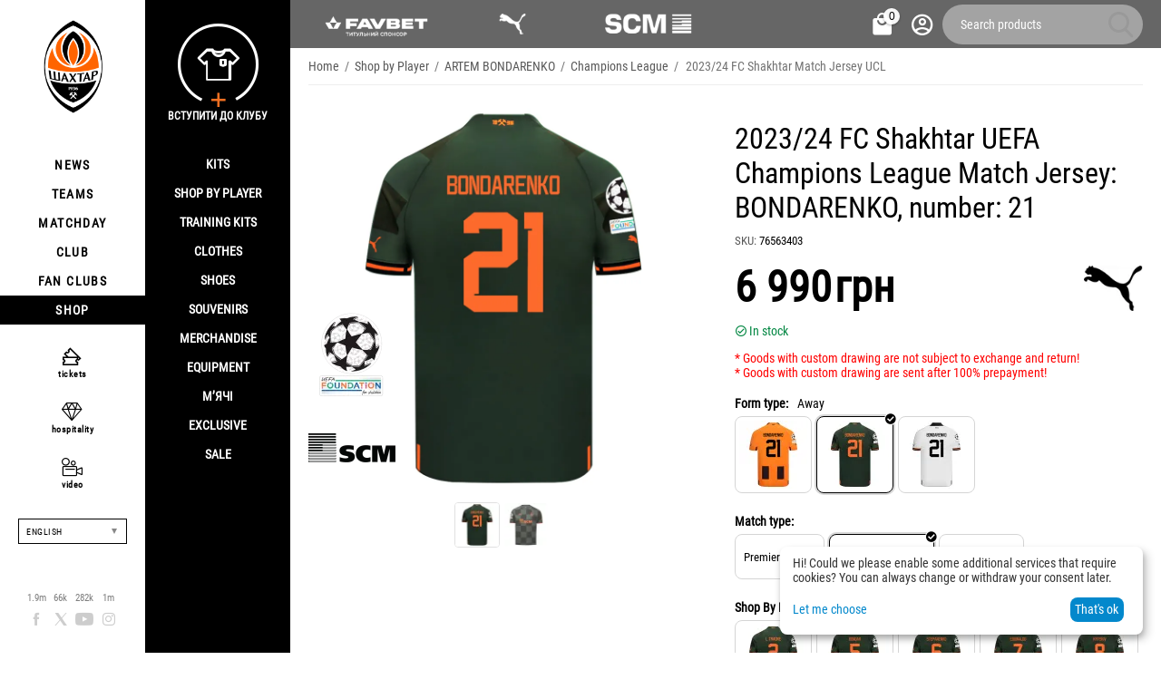

--- FILE ---
content_type: text/html; charset=utf-8
request_url: https://shop.shakhtar.com/en/away-ucl-23-24-bondarenko-21/
body_size: 22936
content:
<!DOCTYPE html>
<html 
class="
sticky-top-panel "    lang="en"
    dir="ltr"
    class=" "
>
<head>
<title>2023/24 FC Shakhtar UEFA Champions League Match Jersey: BONDARENKO, number: 21</title>
<base href="https://shop.shakhtar.com/" />
<meta http-equiv="Content-Type" content="text/html; charset=utf-8" data-ca-mode="" />
<meta name="viewport" content="width=device-width, initial-scale=1, user-scalable=no, viewport-fit=cover" />
<meta name="description" content="Buy Original Jersey Champions League FC Shakhtar 2023/24 player: BONDARENKO number 21 at the official FC Shakhtar online shop " />

    <meta name="keywords" content="Buy 2023/24 FC Shakhtar UEFA Champions League Match Jersey: BONDARENKO, number: 21 , 76563403" />

<meta name="format-detection" content="telephone=no">

            <link rel="canonical" href="https://shop.shakhtar.com/en/away-ucl-23-24-bondarenko-21/" />    
                        
    <link title="Українська" dir="ltr" type="text/html" rel="alternate" hreflang="x-default" href="https://shop.shakhtar.com/away-ucl-23-24-bondarenko-21/" />
    <link title="Українська" dir="ltr" type="text/html" rel="alternate" hreflang="uk" href="https://shop.shakhtar.com/away-ucl-23-24-bondarenko-21/" />
    <link title="English" dir="ltr" type="text/html" rel="alternate" hreflang="en" href="https://shop.shakhtar.com/en/away-ucl-23-24-bondarenko-21/" />
    <link title="Polski" dir="ltr" type="text/html" rel="alternate" hreflang="pl" href="https://shop.shakhtar.com/pl/away-ucl-23-24-bondarenko-21/" />
    <link title="Deutsch" dir="ltr" type="text/html" rel="alternate" hreflang="de" href="https://shop.shakhtar.com/de/away-ucl-23-24-bondarenko-21/" />
    <link title="Русский" dir="ltr" type="text/html" rel="alternate" hreflang="ru" href="https://shop.shakhtar.com/ru/away-ucl-23-24-bondarenko-21/" />

    <!-- Inline script moved to the bottom of the page -->
    <meta property="og:type" content="website" />
<meta property="og:locale" content="en_US" />
<meta property="og:title" content="2023/24 FC Shakhtar UEFA Champions League Match Jersey: BONDARENKO, number: 21" />
<meta property="og:description" content="Buy Original Jersey Champions League FC Shakhtar 2023/24 player: BONDARENKO number 21 at the official FC Shakhtar online shop " />
<meta property="og:url" content="https://shop.shakhtar.com/en/away-ucl-23-24-bondarenko-21/" />
    <meta property="og:image" content="https://shop.shakhtar.com/images/ab__webp/detailed/13/SBP_Away_UEFA_BONDARENKO_21_png.webp" />

    <meta name="theme-color" content="#ffffff">
<!-- Meta Pixel Code -->

<script type="64061389fdad1e4234fbca91-text/javascript">

!function(f,b,e,v,n,t,s)

{if(f.fbq)return;n=f.fbq=function(){n.callMethod?

n.callMethod.apply(n,arguments):n.queue.push(arguments)};

if(!f._fbq)f._fbq=n;n.push=n;n.loaded=!0;n.version='2.0';

n.queue=[];t=b.createElement(e);t.async=!0;

t.src=v;s=b.getElementsByTagName(e)[0];

s.parentNode.insertBefore(t,s)}(window, document,'script',

'https://connect.facebook.net/en_US/fbevents.js');

fbq('init', '1052796669612016');

fbq('track', 'PageView');

</script>

<noscript><img height="1" width="1" style="display:none"

src="https://www.facebook.com/tr?id=1052796669612016&ev=PageView&noscript=1"

/></noscript>

<!-- End Meta Pixel Code -->
    <link href="https://shop.shakhtar.com/images/ab__webp/logos/8/logo_Shakhtar_RGB__forWEB__3_jpg.webp" rel="shortcut icon" type="image/webp" />

<style>
    @media (min-width: 981px) and (hover: hover) {
        #tygh_main_container > .tygh-header{
            background: rgba(0, 0, 0, .6)!important;
        }
    }
</style><link type="text/css" rel="stylesheet" href="https://shop.shakhtar.com/var/cache/misc/assets/design/themes/abt__unitheme2/css/standalone.a53096ec29a1f932edbcd6a6911dff26.css?1768549294" />

    

<!-- Inline script moved to the bottom of the page -->
<!-- Inline script moved to the bottom of the page -->

<!-- Inline script moved to the bottom of the page -->
    <script data-no-defer type="64061389fdad1e4234fbca91-text/javascript" src="https://shop.shakhtar.com/var/files/gdpr/klaro/config.js">
    </script>
    <script data-no-defer data-klaro-config="klaroConfig" data-config="klaroConfig" type="64061389fdad1e4234fbca91-text/javascript" src="https://shop.shakhtar.com/js/addons/gdpr/lib/klaro.js">
    </script>
    <!-- Inline script moved to the bottom of the page -->

<link rel="preload" href="https://shop.shakhtar.com/images/logos/8/logo_Shakhtar.webp" as="image">
<link rel="preload" href="https://shop.shakhtar.com/images/thumbnails/900/900/detailed/13/SBP_Away_UEFA_BONDARENKO_21.png.webp" as="image">
</head>

<body>
            
        <div class="ty-tygh  " data-ca-element="mainContainer" id="tygh_container">

        <div id="ajax_overlay" class="ty-ajax-overlay"></div>
<div id="ajax_loading_box" class="ty-ajax-loading-box"></div>
        <div class="cm-notification-container notification-container">
</div>
        <div class="ty-helper-container "
                    id="tygh_main_container">
                                             

<div class="tygh-header clearfix">
                <div class="container-fluid  header-grid light-header v2">
                                                
                <div class="container-fluid-row">
<div class="row-fluid ">        <div class="span16 top-menu-grid " >
                    <div class="row-fluid ">        <div class="span4 top-logo " >
                    <div class="hidden-phone sponsors-top  ">
                <div class="ut2-h__menu"><div class="ty-menu__wrapper"><a href="javascript:void(0);" onclick="if (!window.__cfRLUnblockHandlers) return false; $(this).next().toggleClass('view');$(this).toggleClass('open');" class="ty-menu__menu-btn m-button" data-cf-modified-64061389fdad1e4234fbca91-=""><i class="ut2-icon-outline-menu"></i></a><ul class="ty-menu__items cm-responsive-menu"><li class="ty-menu__item ty-menu__item-nodrop cm-menu-item-responsive" data-subitems-count="0" data-settings-cols="2"><a href="https://www.favbet.ua/" class="ty-menu__item-link a-first-lvl"><span class="item-icon">

    
<img class="ty-pict  ut2-mwi-icon   cm-image" alt="" title="" width="160" height="50" src="https://shop.shakhtar.com/images/ab__webp/abt__ut2/menu-with-icon/11/slider-logo-favbet_ukr_png.webp" />

<bdi> </bdi>
	                        </span>
	                    </a>

                                            </li>
                <li class="ty-menu__item ty-menu__item-nodrop cm-menu-item-responsive" data-subitems-count="0" data-settings-cols="2"><a href="https://ua.puma.com/ru/" class="ty-menu__item-link a-first-lvl"><span class="item-icon">

    
<img class="ty-pict  ut2-mwi-icon   cm-image" alt="" title="" width="160" height="30" src="https://shop.shakhtar.com/images/ab__webp/abt__ut2/menu-with-icon/9/slider-logo-puma_chh1-g2_png.webp" />

<bdi> </bdi>
	                        </span>
	                    </a>

                                            </li>
                <li class="ty-menu__item ty-menu__item-nodrop cm-menu-item-responsive" data-subitems-count="0" data-settings-cols="2"><a href="http://www.scm.com.ua/" class="ty-menu__item-link a-first-lvl"><span class="item-icon">

    
<img class="ty-pict  ut2-mwi-icon   cm-image" alt="" title="" width="160" height="50" src="https://shop.shakhtar.com/images/ab__webp/abt__ut2/menu-with-icon/9/logo-scm_en_png.webp" />

<bdi> </bdi>
	                        </span>
	                    </a>

                                            </li>
                                
            </ul>
        </div>
    </div>

<!-- Inline script moved to the bottom of the page -->


                    </div><div class="sh__menu ">
                <div id="sw_dropdown_66" class="ut2-sp-n cm-combination cm-abt--ut2-toggle-scroll  cm-external-triggered"><i class="ut2-icon-outline-menu"></i></div><div id="dropdown_66" class="ut2-sw-b hidden cm-external-click" data-ca-external-click-id="sw_dropdown_66"></div><div class="ut2-sw-w sh__menu"><div class="ut2-scroll"><div class="ut2-sw"><div class="ut2-sp-f cm-combination cm-abt--ut2-toggle-scroll" id="off_dropdown_66" style="display:none;"><i class="ut2-icon-baseline-close"></i></div><div class="ut2-rb menu-logo"><div class="ty-logo-container">
    
            <a href="https://shop.shakhtar.com/en/" title="">
        
    

    
    
                            
        
        <img class="ty-pict  ty-logo-container__image   cm-image" width="107" height="170" alt="" title="" id="det_img_2399362490" src="https://shop.shakhtar.com/images/logos/8/logo_Shakhtar.webp" />

    
            </a>
    </div></div><nav class="ut2-fm  sidebar-navigation"><div class="ut2-fmbtm hidden">Back to main</div><div class="ut2-fmw"><div class="ut2-lfl "><p><a href="https://shakhtar.com/news/all-news/"><span>NEWS</span></a></p><i></i><div class="ut2-slw"><div class="ut2-lsl"><p><a href="https://shakhtar.com/news/all-news/" >ALL NEWS</a></p></div><div class="ut2-lsl"><p><a href="https://shakhtar.com/news/tickets-news/" >TIKETS NEW</a></p></div><div class="ut2-lsl"><p><a href="https://shakhtar.com/news/tickets-news/" >SHAKHTAR SOCIAL NEWS</a></p></div><div class="ut2-lsl"><p><a href="https://shakhtar.com/uk-ua/news/shakhtar-women-news/" >SHAKHTAR WOMEN NEWS</a></p></div></div></div><div class="ut2-lfl "><p><a href="https://shakhtar.com/players/first-team/"><span>TEAMS</span></a></p><i></i><div class="ut2-slw"><div class="ut2-lsl"><p><a href="https://shakhtar.com/players/first-team/" >SHAKHTAR</a></p></div><div class="ut2-lsl"><p><a href="https://shakhtar.com/uk-ua/players/shakhtar-u19/" >SHAKHTAR U19</a></p></div><div class="ut2-lsl"><p><a href="https://shakhtar.com/uk-ua/players/shakhtar-women/" >SHAKHTAR WOMEN</a></p></div><div class="ut2-lsl"><p><a href="https://shakhtar.com/uk-ua/players/legends/" >LEGENDS</a></p></div></div></div><div class="ut2-lfl "><p><a href="https://shakhtar.com/matchday/fixtures/"><span>MATCHDAY</span></a></p><i></i><div class="ut2-slw"><div class="ut2-lsl"><p><a href="https://shakhtar.com/uk-ua/matchday/fixtures/" >FIXTURES</a></p></div><div class="ut2-lsl"><p><a href="https://shakhtar.com/uk-ua/matchday/results/" >RESULTS</a></p></div><div class="ut2-lsl"><p><a href="https://shakhtar.com/uk-ua/matchday/table/" >TABLE</a></p></div></div></div><div class="ut2-lfl "><p><a href="https://shakhtar.com/club/intro#intro"><span>CLUB</span></a></p><i></i><div class="ut2-slw"><div class="ut2-lsl"><p><a href="https://shakhtar.com/uk-ua/club/timeline/" >TIMELINE</a></p></div><div class="ut2-lsl"><p><a href="https://shakhtar.com/uk-ua/club/partners/" >Partners</a></p></div><div class="ut2-lsl"><p><a href="https://shakhtar.com/uk-ua/club/philosophy-and-crest/" >PHILOSOPHY</a></p></div><div class="ut2-lsl"><p><a href="https://shakhtar.com/uk-ua/club/infrastructure/" >INFRASTRUCTURE</a></p></div><div class="ut2-lsl"><p><a href="https://shakhtar.com/uk-ua/club/honours/" >HONOURS</a></p></div><div class="ut2-lsl"><p><a href="https://shakhtar.com/uk-ua/club/management/" >MENEDGMENT</a></p></div><div class="ut2-lsl"><p><a href="https://shakhtar.com/uk-ua/club/shakhtar-social/" >SHAKHTAR SOCIAL</a></p></div><div class="ut2-lsl"><p><a href="https://proschool.shakhtar.com/ua" >SHAKHTAR PRO</a></p></div><div class="ut2-lsl"><p><a href="https://shakhtar.com/uk-ua/club/academy/" >ACADEMY</a></p></div><div class="ut2-lsl"><p><a href="https://franchise.shakhtar.com/Ua" >FRUNCHISE</a></p></div><div class="ut2-lsl"><p><a href="https://shakhtar.com/uk-ua/club/accreditation/" >MEDIA ACCREDETETION</a></p></div><div class="ut2-lsl"><p><a href="https://shakhtar.com/uk-ua/club/annual-report/" >ANNUAL REPORT</a></p></div><div class="ut2-lsl"><p><a href="https://shakhtar.com/uk-ua/club/official-information/" >OFFICIAL INFORMATION</a></p></div><div class="ut2-lsl"><p><a href="https://career.shakhtar.com/" >WORKING AT THE CLUB</a></p></div><div class="ut2-lsl"><p><a href="https://shakhtar.com/uk-ua/club/contacts/" >OUR CONTACTS</a></p></div></div></div><div class="ut2-lfl "><p><a href="https://shakhtar.com/fans/fan-clubs/"><span>FAN CLUBS</span></a></p><i></i><div class="ut2-slw"><div class="ut2-lsl"><p><a href="https://shakhtar.com/uk-ua/fans/fan-clubs/" >FAN CLUBS</a></p></div><div class="ut2-lsl"><p><a href="https://shakhtar.com/uk-ua/fans/family-club/" >FAMILY CLUB</a></p></div></div></div><div class="ut2-lfl active"><p><a href="https://shop.shakhtar.com/en/"><span>SHOP</span></a></p><i></i><div class="ut2-slw"><div class="ut2-lsl"><p><a href="javascript:void(0)" >Kits</a></p><ul class="ut2-tlw"><li><a href="https://shop.shakhtar.com/en/kits/jersey/" class="">Kits</a></li><li><a href="https://shop.shakhtar.com/en/kits/home-2025/" class="">Home kits</a></li><li><a href="https://shop.shakhtar.com/en/kits/away-2025/" class="">Away kits</a></li><li><a href="https://shop.shakhtar.com/en/kits/3rd/" class="">Third kit</a></li><li><a href="https://shop.shakhtar.com/en/kits/gk/" class="">Goalkeeper kits</a></li><li><a href="https://shop.shakhtar.com/en/kits/jr/" class="">Junior kits</a></li><li><a href="https://shop.shakhtar.com/en/kits/womens/" class="">Women&#039;s kits</a></li><li><a href="javascript:void(0)" class=""> </a></li><li><a href="https://shop.shakhtar.com/en/kits/sezonu-2021-22/" class="">2021/22 kits</a></li><li><a href="https://shop.shakhtar.com/en/kits/sezonu-2023-24/" class="">Форма сезону-2022/24</a></li><li><a href="https://shop.shakhtar.com/en/kits/sezonu-2024-25/" class="">Форма сезону-2024/25</a></li><li><a href="https://shop.shakhtar.com/en/kits/sezonu-2025-26/" class="">Форма сезону-2025/26</a></li></ul></div><div class="ut2-lsl"><p><a href="https://shop.shakhtar.com/en/first-team/" >Shop By Player</a></p></div><div class="ut2-lsl"><p><a href="https://shop.shakhtar.com/en/clothes/puma-fcsd-training/" >Training kits</a></p></div><div class="ut2-lsl"><p><a href="javascript:void(0)" >Clothes</a></p><ul class="ut2-tlw"><li><a href="https://shop.shakhtar.com/en/clothes/mens/" class="">For Men</a></li><li><a href="https://shop.shakhtar.com/en/clothes/womens/" class="">For Women</a></li><li><a href="https://shop.shakhtar.com/en/clothes/jr/" class="">For Junior</a></li></ul></div><div class="ut2-lsl"><p><a href="javascript:void(0)" >Shoes</a></p><ul class="ut2-tlw"><li><a href="https://shop.shakhtar.com/en/shoes/mens/" class="">For Men</a></li><li><a href="https://shop.shakhtar.com/en/shoes/womens/" class="">For Women</a></li><li><a href="https://shop.shakhtar.com/en/shoes/jr/" class="">For Junior</a></li></ul></div><div class="ut2-lsl"><p><a href="https://shop.shakhtar.com/en/souvenirs/" >Souvenirs</a></p></div><div class="ut2-lsl"><p><a href="https://shop.shakhtar.com/en/atributika/" >Merchandise</a></p></div><div class="ut2-lsl"><p><a href="https://shop.shakhtar.com/en/equipment/" >Equipment</a></p></div><div class="ut2-lsl"><p><a href="https://shop.shakhtar.com/en/balls/" >М’ячі</a></p></div><div class="ut2-lsl"><p><a href="https://shop.shakhtar.com/en/exclusive/" >Exclusive</a></p></div><div class="ut2-lsl"><p><a href="https://shop.shakhtar.com/en/sale/" >Sale</a></p></div></div></div></div></nav><!-- Inline script moved to the bottom of the page --><nav class="ut2-fm  feature-navigation"><div class="ut2-fmbtm hidden">Back to main</div><div class="ut2-fmw"><div class="ut2-lfl feature-navigation_tickets "><p><a href="https://tickets.shakhtar.com/"><span>tickets</span></a></p></div><div class="ut2-lfl feature-navigation_hospitality"><p><a href="https://shakhtar.com/hospitality/sky-boxes/"><span>hospitality</span></a></p></div><div class="ut2-lfl feature-navigation_tv "><p><a href="http://video.shakhtar.com/uk"><span>video</span></a></p></div></div></nav><!-- Inline script moved to the bottom of the page --><div class="ut2-rb sidebar-language"><div class="ut2-languages clearfix" id="languages_1">
                                                            <div class="ty-select-wrapper">
    
    <a class="ty-select-block__a cm-combination" id="sw_select_en_wrap_language_69705958bb4c2">
                <span class="ty-select-block__a-item ">English</span>
        <span
        class="ty-icon ty-icon-down-micro ty-select-block__arrow"
                                    ></span>

    </a>

    <div id="select_en_wrap_language_69705958bb4c2" class="ty-select-block cm-popup-box hidden">
        <ul class="cm-select-list ty-select-block__list ty-flags">
                            <li class="ty-select-block__list-item">
                    <a rel="nofollow" href="https://shop.shakhtar.com/away-ucl-23-24-bondarenko-21/" class="ty-select-block__list-a  "  data-ca-name="uk">
                                        Українська                    </a>
                </li>
                            <li class="ty-select-block__list-item">
                    <a rel="nofollow" href="https://shop.shakhtar.com/en/away-ucl-23-24-bondarenko-21/" class="ty-select-block__list-a is-active "  data-ca-name="en">
                                        English                    </a>
                </li>
                            <li class="ty-select-block__list-item">
                    <a rel="nofollow" href="https://shop.shakhtar.com/pl/away-ucl-23-24-bondarenko-21/" class="ty-select-block__list-a  "  data-ca-name="pl">
                                        Polski                    </a>
                </li>
                            <li class="ty-select-block__list-item">
                    <a rel="nofollow" href="https://shop.shakhtar.com/de/away-ucl-23-24-bondarenko-21/" class="ty-select-block__list-a  "  data-ca-name="de">
                                        Deutsch                    </a>
                </li>
                            <li class="ty-select-block__list-item">
                    <a rel="nofollow" href="https://shop.shakhtar.com/ru/away-ucl-23-24-bondarenko-21/" class="ty-select-block__list-a  "  data-ca-name="ru">
                                        Русский                    </a>
                </li>
                    </ul>
    </div>
</div>
    <!--languages_1--></div></div><div class="ut2-rb"><div class="ty-wysiwyg-content"  data-ca-live-editor-object-id="4069" data-ca-live-editor-object-type="products"><div class="sidebar-social">
    <ul class="list">
            <li>
                <a href="//facebook.com/fcshakhtar" target="_blank" class="sidebar-social_facebook" onclick="if (!window.__cfRLUnblockHandlers) return false; dataLayer.push({'eventCategory':'Social_Network_Button', 'eventAction':'Cliсk', 'virtualUrl':'/funnel/Social_Network_Button', 'event':'UAevent'})" data-cf-modified-64061389fdad1e4234fbca91-="">1.9m</a>
            </li>
            <li>
                <a href="//twitter.com/fcshakhtar" target="_blank" class="sidebar-social_twitter" onclick="if (!window.__cfRLUnblockHandlers) return false; dataLayer.push({'eventCategory':'Social_Network_Button', 'eventAction':'Cliсk', 'virtualUrl':'/funnel/Social_Network_Button', 'event':'UAevent'})" data-cf-modified-64061389fdad1e4234fbca91-="">66k</a>
            </li>
            <li>
                <a href="//youtube.com/shakhtartv" target="_blank" class="sidebar-social_youtube" onclick="if (!window.__cfRLUnblockHandlers) return false; dataLayer.push({'eventCategory':'Social_Network_Button', 'eventAction':'Cliсk', 'virtualUrl':'/funnel/Social_Network_Button', 'event':'UAevent'})" data-cf-modified-64061389fdad1e4234fbca91-="">282k</a>
            </li>
            <li>
                <a href="//instagram.com/fcshakhtar" target="_blank" class="sidebar-social_instagram" onclick="if (!window.__cfRLUnblockHandlers) return false; dataLayer.push({'eventCategory':'Social_Network_Button', 'eventAction':'Cliсk', 'virtualUrl':'/funnel/Social_Network_Button', 'event':'UAevent'})" data-cf-modified-64061389fdad1e4234fbca91-="">1m</a>
            </li>
    </ul>
</div></div></div><div class="ut2-rb sidebar-top-right"><div class="ty-wysiwyg-content"  data-ca-live-editor-object-id="4069" data-ca-live-editor-object-type="products"><div class="join-the-club-wrapper">
	<a href="javascript:void(0);" class="js-full-fancybox js-login" style="padding:0px;" onclick="if (!window.__cfRLUnblockHandlers) return false; dataLayer.push({'eventCategory':'Membership_Button', 'eventAction':'Cliсk', 'virtualUrl':'/funnel/Membership_Button', 'event':'UAevent'})" data-cf-modified-64061389fdad1e4234fbca91-="">
		<div class="join-the-club">
			<span class="image"></span>
			<span class="text">Вступити до клубу</span>
		</div>
	</a>
</div></div></div></div></div></div>
                    </div>
            </div>

                                        
                                        
            
        <div class="span12 top-buttons top-button-cart " >
                    <div class="ut2-top-cart-content ">
                    <div class="ty-dropdown-box" id="cart_status_836">
        <div id="sw_dropdown_836" class="ty-dropdown-box__title cm-combination">
        <a href="https://shop.shakhtar.com/en/cart/" class="ac-title ty-hand" id="cart_icon_836">
                                                <i class="ut2-icon-use_icon_cart empty"><span class="ty-minicart-count ty-hand empty">0</span></i><span>Cart<i class="ut2-icon-outline-expand_more"></i></span>
                            
        <!--cart_icon_836--></a>
        </div>
        <div id="dropdown_836" class="cm-popup-box ty-dropdown-box__content ty-dropdown-box__content--cart hidden">
                            <div class="cm-cart-content cm-cart-content-thumb cm-cart-content-delete" id="cart_content_836">
                    <div class="ut2-cart-title">Cart items:</div>
                        <div class="ty-cart-items">
                                                            <div class="ty-cart-items__empty ty-center">Cart is empty</div>
                                                    </div>

                                            <div class="cm-cart-buttons ty-cart-content__buttons buttons-container hidden">
                                                                                    
                            <a href="https://shop.shakhtar.com/en/cart/" rel="nofollow" class="ty-btn ty-btn__outline">View cart</a>
                                                                        
 
    <a href="https://shop.shakhtar.com/en/checkout/"  class="ty-btn ty-btn__primary " ><span
        class="ty-icon ty-icon-ok"
                                    ></span>
<bdi>Checkout</bdi></a>
                                                    </div>
                    
                <!--cart_content_836--></div>
            
        </div>
    <!--cart_status_836--></div>


                    </div><div class="ut2-top-my-account ">
                <div class="ty-dropdown-box" id="account_info_675">
    <div id="sw_dropdown_69" class="ty-dropdown-box__title cm-combination">
        <div>
                            <a class="ac-title" href="https://shop.shakhtar.com/en/profiles-update/">
	                <i class="ut2-icon-outline-account-circle"></i>
                    <span >Account<i class="ut2-icon-outline-expand_more"></i></span>
                </a>
            
        </div>
    </div>

    <div id="dropdown_69" class="cm-popup-box ty-dropdown-box__content hidden">

                <ul class="ty-account-info">
                                        <li class="ty-account-info__item ty-dropdown-box__item"><a class="ty-account-info__a underlined" href="https://shop.shakhtar.com/en/orders/" rel="nofollow">Orders</a></li>
                            
        </ul>

                    <div class="ty-account-info__orders updates-wrapper track-orders" id="track_orders_block_675">
                <form action="https://shop.shakhtar.com/en/" method="POST" class="cm-ajax cm-post cm-ajax-full-render" name="track_order_quick">
                    <input type="hidden" name="result_ids" value="track_orders_block_*" />
                    <input type="hidden" name="return_url" value="index.php?sl=en&amp;dispatch=products.view&amp;product_id=4069" />

                    <div class="ty-account-info__orders-txt">Track my order(s)</div>

                    <div class="ty-account-info__orders-input ty-control-group ty-input-append">
                        <label for="track_order_item675" class="cm-required hidden">Track my order(s)</label>
                        <input type="text" size="20" class="ty-input-text cm-hint" id="track_order_item675" name="track_data" value="Order ID/E-mail" />
                        <button title="Go" class="ty-btn-go" type="submit"><span
        class="ty-icon ty-icon-right-dir ty-btn-go__icon"
                                    ></span>
</button>
<input type="hidden" name="dispatch" value="orders.track_request" />
                                            </div>
                <input type="hidden" name="security_hash" class="cm-no-hide-input" value="0ffbd619a082571f1081431407622f32" /></form>
                <!--track_orders_block_675--></div>
        
        <div class="ty-account-info__buttons buttons-container">
                            <a href="https://shop.shakhtar.com/en/login/?return_url=index.php%3Fsl%3Den%26dispatch%3Dproducts.view%26product_id%3D4069" data-ca-target-id="login_block675" class="cm-dialog-opener cm-dialog-auto-size ty-btn ty-btn__secondary" rel="nofollow">Sign in</a><a href="https://shop.shakhtar.com/en/profiles-add/" rel="nofollow" class="ty-btn ty-btn__primary">Register</a>
                <div  id="login_block675" class="hidden" title="Sign in">
                    <div class="ty-login-popup">
                                            </div>
                </div>
                    </div>
<!--account_info_675--></div>
</div>
                    </div><a href="javascript:void(0);" rel="nofollow" onclick="if (!window.__cfRLUnblockHandlers) return false; $(this).parent().next().toggleClass('hidden');$(this).next().toggleClass('view');$(this).toggleClass('hidden');" class="ut2-btn-search" data-cf-modified-64061389fdad1e4234fbca91-=""><i class="ut2-icon-search"></i></a>

<div class="ty-search-block">
    <form action="https://shop.shakhtar.com/en/" name="search_form" method="get">
        <input type="hidden" name="match" value="all" />
        <input type="hidden" name="subcats" value="Y" />
        <input type="hidden" name="pcode_from_q" value="Y" />
        <input type="hidden" name="pshort" value="Y" />
        <input type="hidden" name="pfull" value="Y" />
        <input type="hidden" name="pname" value="Y" />
        <input type="hidden" name="pkeywords" value="Y" />
        <input type="hidden" name="search_performed" value="Y" />

        

        <input type="text" name="q" value="" id="search_input" title="Search products" class="ty-search-block__input cm-hint" /><button title="Search" class="ty-search-magnifier" type="submit"><i class="ut2-icon-search"></i></button>
<input type="hidden" name="dispatch" value="products.search" />
        
    <input type="hidden" name="security_hash" class="cm-no-hide-input" value="0ffbd619a082571f1081431407622f32" /></form>
</div>
            </div>
</div>
            </div>
</div>
    </div>                                        
    
        </div>
    

</div>

    <div class="tygh-content clearfix">
                    <div class="container-fluid  content-grid">
                                                
                <div class="container-fluid-row">
<div class="row-fluid ">        <div class="span16 main-content-grid ut2-bottom" >
                    <div id="product_detail_page">


<!-- Inline script moved to the bottom of the page -->


            
                

    <div class="ut2-pb ty-product-block ty-product-detail ut2-big-image ut2-big-image-flat ">

        <div class="ut2-breadcrumbs__wrapper">
                            <div id="breadcrumbs_71">

                    <div class="ty-breadcrumbs clearfix">
            <a href="https://shop.shakhtar.com/en/" class="ty-breadcrumbs__a"><bdi>Home</bdi></a><span class="ty-breadcrumbs__slash">/</span><a href="https://shop.shakhtar.com/en/shop-by-player/" class="ty-breadcrumbs__a"><bdi>Shop by Player</bdi></a><span class="ty-breadcrumbs__slash">/</span><a href="https://shop.shakhtar.com/en/shop-by-player/bondarenko-artem/" class="ty-breadcrumbs__a"><bdi>ARTEM BONDARENKO</bdi></a><span class="ty-breadcrumbs__slash">/</span><a href="https://shop.shakhtar.com/en/shop-by-player/champions-league/" class="ty-breadcrumbs__a"><bdi>Champions League</bdi></a><span class="ty-breadcrumbs__slash">/</span><span class="ty-breadcrumbs__current"><bdi>2023/24 FC Shakhtar Match Jersey UCL</bdi></span>        </div>

                <!-- Inline script moved to the bottom of the page -->
            <!--breadcrumbs_71--></div>            
        </div>

        
            <div class="ut2-pb__wrapper clearfix">
            
                                
    
    







































    
    

    
                                <form action="https://shop.shakhtar.com/en/" method="post" name="product_form_4069" enctype="multipart/form-data" class="cm-disable-empty-files  cm-ajax cm-ajax-full-render cm-ajax-status-middle ">
<input type="hidden" name="result_ids" value="cart_status*,wish_list*,checkout*,account_info*,abt__ut2_wishlist_count" />
<input type="hidden" name="redirect_url" value="index.php?sl=en&amp;dispatch=products.view&amp;product_id=4069" />
<input type="hidden" name="product_data[4069][product_id]" value="4069" />


                
                <div class="ut2-pb__img-wrapper ty-product-block__img-wrapper">
                        
                                                                

                                            <div class="ut2-pb__img  cm-reload-4069 ut2-pb__as-gallery" data-ca-previewer="true" id="product_images_4069_update">

    						
    
    
    

                        <input type="hidden" name="ab__stickers_output_side" value="L">                                            <div class="ab-stickers-wrapper ab-hidden">
                            
                                    
                                                                                                                
                    
                                                                    <div class="ab-stickers-container ab-stickers-container__BL column-filling">
                                                                                            
                                                                                                        <div class="ab-sticker-full_size small-image-size-48 full-image-size-96" data-ab-sticker-id="56-f318-en"></div>
                                                                                                                            
                                                                                                        <div class="ab-sticker-full_size small-image-size-48 full-image-size-96" data-ab-sticker-id="57-4e2e-en"></div>
                                                                                    </div>
                                                                </div>
                    
    
    
<div class="ty-product-img cm-preview-wrapper" id="product_images_4069">
                
        
    
                    
                            
        
        <a id="det_img_link_4069_13914" data-ca-image-id="preview[product_images_4069]" class="cm-image-previewer cm-previewer ty-previewer" data-ca-image-width="1095" data-ca-image-height="1095" href="https://shop.shakhtar.com/images/ab__webp/detailed/13/SBP_Away_UEFA_BONDARENKO_21_png.webp" title=""><img class="ty-pict     cm-image" alt="" title="" srcset="https://shop.shakhtar.com/images/thumbnails/1800/1800/detailed/13/SBP_Away_UEFA_BONDARENKO_21.png.webp 2x" id="det_img_4069_13914" width="900" height="900" src="https://shop.shakhtar.com/images/thumbnails/900/900/detailed/13/SBP_Away_UEFA_BONDARENKO_21.png.webp" /><svg class="ty-pict__container" aria-hidden="true" width="900" height="900" viewBox="0 0 900 900" style="max-height: 100%; max-width: 100%; position: absolute; top: 0; left: 50%; transform: translateX(-50%); z-index: -1;"><rect fill="transparent" width="900" height="900"></rect></svg>
<span class="ty-previewer__icon hidden-phone"></span></a>

                                                                            

    
                <a id="det_img_link_4069_13915" data-ca-image-id="preview[product_images_4069]" class="cm-image-previewer hidden cm-previewer ty-previewer" data-ca-image-width="1095" data-ca-image-height="1095" href="https://shop.shakhtar.com/images/ab__webp/detailed/13/SPB_Away_front_UEFA_4wvv-30_png.webp" title=""><img class="ty-pict     cm-image" alt="" title="" srcset="https://shop.shakhtar.com/images/thumbnails/1800/1800/detailed/13/SPB_Away_front_UEFA_4wvv-30.png.webp 2x" id="det_img_4069_13915" width="900" height="900" src="https://shop.shakhtar.com/images/thumbnails/900/900/detailed/13/SPB_Away_front_UEFA_4wvv-30.png.webp" /><svg class="ty-pict__container" aria-hidden="true" width="900" height="900" viewBox="0 0 900 900" style="max-height: 100%; max-width: 100%; position: absolute; top: 0; left: 50%; transform: translateX(-50%); z-index: -1;"><rect fill="transparent" width="900" height="900"></rect></svg>
<span class="ty-previewer__icon hidden-phone"></span></a>
            </div>


                    <input type="hidden" name="no_cache" value="1" />
        <div class="ty-center ty-product-bigpicture-thumbnails_gallery"><div class="cm-image-gallery-wrapper ty-thumbnails_gallery ty-inline-block"><div class="ty-product-thumbnails owl-carousel cm-image-gallery" id="images_preview_4069"><div class="cm-item-gallery ty-float-left"><a data-ca-gallery-large-id="det_img_link_4069_13914" class="cm-gallery-item cm-thumbnails-mini active ty-product-thumbnails__item" style="width: 50px" data-ca-image-order="0" data-ca-parent="#product_images_4069">            

    
                <img class="ty-pict     cm-image" alt="" title="" srcset="https://shop.shakhtar.com/images/thumbnails/100/100/detailed/13/SBP_Away_UEFA_BONDARENKO_21.png.webp 2x" id="det_img_4069_13914_mini" width="50" height="50" src="https://shop.shakhtar.com/images/thumbnails/50/50/detailed/13/SBP_Away_UEFA_BONDARENKO_21.png.webp" />

</a></div><div class="cm-item-gallery ty-float-left"><a data-ca-gallery-large-id="det_img_link_4069_13915" class="cm-gallery-item cm-thumbnails-mini ty-product-thumbnails__item" style="width: 50px" data-ca-image-order="1" data-ca-parent="#product_images_4069">            

    
                <img class="ty-pict     cm-image" alt="" title="" srcset="https://shop.shakhtar.com/images/thumbnails/100/100/detailed/13/SPB_Away_front_UEFA_4wvv-30.png.webp 2x" id="det_img_4069_13915_mini" width="50" height="50" src="https://shop.shakhtar.com/images/thumbnails/50/50/detailed/13/SPB_Away_front_UEFA_4wvv-30.png.webp" />

</a></div></div>
            </div>
        </div>
        
    
<!--override with ab__image_previewers-->
    <!-- Inline script moved to the bottom of the page -->
<!-- Inline script moved to the bottom of the page -->



        <template id="ab__image_previewer_template_preview[product_images_4069]">
                        <div class="pswp" tabindex="-1" role="dialog" aria-hidden="true">
            <div class="pswp__bg"></div>
            <div class="pswp__scroll-wrap">
                <div class="pswp__container">
                    <div class="pswp__item"></div>
                    <div class="pswp__item"></div>
                    <div class="pswp__item"></div>
                </div>
                <div class="pswp__ui pswp__ui--hidden">
                    <div class="pswp__top-bar">
                        <div class="pswp__title">2023/24 FC Shakhtar UEFA Champions League Match Jersey: BONDARENKO, number: 21</div>
                        <button class="pswp__button pswp__button--close" title="Close (Esc)"></button>
                        <button class="pswp__button pswp__button--share" title="Share"></button>
                        <button class="pswp__button pswp__button--fs" title="Toggle fullscreen"></button>
                        <button class="pswp__button pswp__button--zoom" title="Zoom in/out"></button>
                        <div class="pswp__preloader">
                            <div class="pswp__preloader__icn">
                                <div class="pswp__preloader__cut">
                                    <div class="pswp__preloader__donut"></div>
                                </div>
                            </div>
                        </div>
                    </div>
                    <div class="pswp__share-modal pswp__share-modal--hidden pswp__single-tap">
                        <div class="pswp__share-tooltip"></div>
                    </div>
                    <button class="pswp__button pswp__button--arrow--left" title="Previous (arrow left)"></button>
                    <button class="pswp__button pswp__button--arrow--right" title="Next (arrow right)"></button>
                                            <div class="pswp__counter"></div>
                        <div class="pswp__dots">
                        </div>
                                        <div class="pswp__caption avail">
                        <div class="pswp__caption__center">
                                                    

    <div class="pswp__price-wrap">   
        <bdi><span>6 990</span>&nbsp;грн</bdi>                    
    </div>

    <div class="pswp__button_external" data-ca-external-click-id="button_cart_4069">
                                                                        
 
    <a   class="ty-btn ty-btn__primary ty-btn__add-to-cart cm-form-dialog-closer  " ><span
        class="ty-icon ut2-icon-use_icon_cart"
                                    ></span>
<bdi>Add to cart</bdi></a>
    
    </div>
        
                        </div>
                    </div>
                </div>
            </div>
        </div>
    
    </template>


                            
                            <!--product_images_4069_update--></div>
                                        
                </div>

                <div class="ut2-pb__right">

                                                                                                    
                    
                                            <h1 class="ut2-pb__title" ><bdi>2023/24 FC Shakhtar UEFA Champions League Match Jersey: BONDARENKO, number: 21</bdi></h1>
                    
                    <div class="ut2-pb__inner-elements-wrap space-between">

                                                

    					                            <div class="ut2-pb__sku">
        	                            	                                    <div class="ty-control-group ty-sku-item cm-hidden-wrapper"
         id="sku_update_4069">
        <input type="hidden" name="appearance[show_sku]" value="1"/>
                    <label class="ty-control-group__label" id="sku_4069">SKU:</label>
                <span class="ty-control-group__item cm-reload-4069"
              id="product_code_4069">76563403<!--product_code_4069--></span>
    </div>

    
        	                </div>
    	                                    </div>

                    <div class="ut2-pb__inner-elements-wrap space-between">

                        <div class="pr-row-mix ut2-pb__price-wrap prices-container">
        <div class="ty-product-prices">

                                    <div class="ut2-pb__price-actual">
                        <span class="cm-reload-4069 ty-price-update" id="price_update_4069">
        <input type="hidden" name="appearance[show_price_values]" value="1" />
        <input type="hidden" name="appearance[show_price]" value="1" />
                                                                                                                        <span class="ty-price" id="line_discounted_price_4069"><bdi><span id="sec_discounted_price_4069" class="ty-price-num">6 990</span>&nbsp;<span class="ty-price-num">грн</span></bdi></span>
                            
                        <!--price_update_4069--></span>

                </div>
                                    <span class="cm-reload-4069" id="old_price_update_4069">
            <input type="hidden" name="appearance[show_old_price]" value="1" />
                                    
        <!--old_price_update_4069--></span>
            
        
                <div class="ut2-pb__price-old">
                
                        <span class="cm-reload-4069" id="line_discount_update_4069">
            <input type="hidden" name="appearance[show_price_values]" value="1" />
            <input type="hidden" name="appearance[show_list_discount]" value="1" />
                    <!--line_discount_update_4069--></span>
    
        </div>

            </div>
    </div>

                                                            
    


                                                                                                                                        <div class="ut2-pb__product-brand">
                                            

    <div class="ty-features-list"><a href="https://shop.shakhtar.com/en/shop-by-player/?features_hash=326-1265" title=" Brand: ">            

    
                <img class="ty-pict     cm-image" alt="" title="" srcset="https://shop.shakhtar.com/images/thumbnails/160/124/feature_variant/9/puma.png.webp 2x" width="80" height="62" src="https://shop.shakhtar.com/images/thumbnails/80/62/feature_variant/9/puma.png.webp" />

</a></div>                                        </div>
                                    
                                
                                                                        </div>

                                                <div class="cm-reload-4069 stock-wrap" id="product_amount_update_4069">
        <input type="hidden" name="appearance[show_product_amount]" value="1" />
                                                        <div class="ty-control-group product-list-field">
                                                <span class="ty-qty-in-stock ty-control-group__item" id="in_stock_info_4069">
                                                            <i class="ut2-icon-outline-check-circle"></i>In stock
                                                    </span>
                    </div>
                                        <!--product_amount_update_4069--></div>
   
    

                    
                    

                                                                <div class="ut2-pb__note">
                            <p><span style="color: rgb(255, 0, 0);">* Goods with custom drawing are not subject to exchange and return!<br>* Goods with custom drawing are sent after 100% prepayment!</span></p>
                        </div>
                                        

                                        <div class="ut2-pb__options">
                                                        <div class="cm-reload-4069 js-product-options-4069" id="product_options_update_4069">
        <input type="hidden" name="appearance[show_product_options]" value="1" />
        <input type="hidden" name="appearance[force_show_add_to_cart_button]" value="Y">
            <!-- Inline script moved to the bottom of the page -->
    <div id="features_4069_AOC">
                                
        
        
        
        <div class="cm-picker-product-variation-features ty-product-options">
                                                
            
                                <div class="ty-control-group ty-product-options__item clearfix" ab-data-info="f_id_550">
                    <div class="ut2-vimg__wrap">
                        <label class="ty-control-group__label ty-product-options__item-label"> Form type:</label>
                        <bdi>
                                                                                                                                                                                                                                                        <div class="ty-product-option-container ty-product-option-container--feature-style-images">
                                            <div class="ty-product-option-child">Away</div>
                                        </div>
                                                                                                                                                                                                    </bdi>
                    </div>

                                            
                                                    <div class="ty-clear-both">
                                                                                                                                                                                                
                                                                                                                                                                                                                                                                                                                                                                <a
                                        href="https://shop.shakhtar.com/en/home-ucl-23-24-bondarenko-21/"                                        class="ty-product-options__image--wrapper  cm-tooltip  "
                                        title=" Home "
                                                                                                                             data-ca-variation-image="https://shop.shakhtar.com/images/thumbnails/900/900/detailed/12/SBP_Home_UEFA_BONDARENKO_21.webp.webp"                                             data-ca-variation-image-hidpi="https://shop.shakhtar.com/images/thumbnails/1800/1800/detailed/12/SBP_Home_UEFA_BONDARENKO_21.webp.webp 2x"                                                                            >
                                                    

    
                <img class="ty-pict  ty-product-options__image   cm-image" width="75" height="75" alt="" title="" srcset="https://shop.shakhtar.com/images/thumbnails/150/150/detailed/12/SBP_Home_UEFA_BONDARENKO_21.webp.webp 2x" id="det_img_image_feature_variant_550_2977_4069" src="https://shop.shakhtar.com/images/thumbnails/75/75/detailed/12/SBP_Home_UEFA_BONDARENKO_21.webp.webp" />

                                    </a>
                                                                                                                                                                                                
                                                                                                                                                                                                                                                                                                                                                                <a
                                        href="https://shop.shakhtar.com/en/away-ucl-23-24-bondarenko-21/"                                        class="ty-product-options__image--wrapper  cm-tooltip ty-product-options__image--wrapper--active "
                                        title=" Away "
                                                                                                                    >
                                                    

    
                <img class="ty-pict  ty-product-options__image   cm-image" width="75" height="75" alt="" title="" srcset="https://shop.shakhtar.com/images/thumbnails/150/150/detailed/13/SBP_Away_UEFA_BONDARENKO_21.png.webp 2x" id="det_img_image_feature_variant_550_2979_4069" src="https://shop.shakhtar.com/images/thumbnails/75/75/detailed/13/SBP_Away_UEFA_BONDARENKO_21.png.webp" />

                                    </a>
                                                                                                                                                                                                
                                                                                                                                                                                                                                                                                                                                                                <a
                                        href="https://shop.shakhtar.com/en/3d-ucl-23-24-bondarenko-21/"                                        class="ty-product-options__image--wrapper  cm-tooltip  "
                                        title=" Third "
                                                                                                                             data-ca-variation-image="https://shop.shakhtar.com/images/thumbnails/900/900/detailed/13/SBP_3rd_UEFA_BONDARENKO_21.png.webp"                                             data-ca-variation-image-hidpi="https://shop.shakhtar.com/images/thumbnails/1800/1800/detailed/13/SBP_3rd_UEFA_BONDARENKO_21.png.webp 2x"                                                                            >
                                                    

    
                <img class="ty-pict  ty-product-options__image   cm-image" width="75" height="75" alt="" title="" srcset="https://shop.shakhtar.com/images/thumbnails/150/150/detailed/13/SBP_3rd_UEFA_BONDARENKO_21.png.webp 2x" id="det_img_image_feature_variant_550_2980_4069" src="https://shop.shakhtar.com/images/thumbnails/75/75/detailed/13/SBP_3rd_UEFA_BONDARENKO_21.png.webp" />

                                    </a>
                                                                                    
                            </div>
                                                            </div>
            
                                <div class="ty-control-group ty-product-options__item clearfix" ab-data-info="f_id_563">
                    <div class="ut2-vopt__wrap">
                        <label class="ty-control-group__label ty-product-options__item-label">Match type:</label>
                        <bdi>
                                                    </bdi>
                    </div>

                                            <div class="ty-clear-both">
                                                                                                <input type="radio"
                                           name="feature_563"
                                           value="5087"
                                                                                      id="feature_563_variant_5087_4069"
                                           data-ca-variant-id="5087"
                                           data-ca-product-url="https://shop.shakhtar.com/en/away-upl-23-24-bondarenko-21/?variation_id=3653"
                                           class="hidden ty-product-options__radio  cm-history cm-ajax-force"
                                           data-ca-target-id="ut2_pb__sticky_add_to_cart,product_detail_page"
                                    />
                                    <label for="feature_563_variant_5087_4069"
                                           class="ty-product-options__radio--label "
                                    >
                                        <span class="ty-product-option-checkbox"></span>
                                        <bdi>Premier League</bdi>
                                        <span class="ty-product-option-checkbox"></span>
                                    </label>

                                                                                                                                                                                                                            <input type="radio"
                                           name="feature_563"
                                           value="5086"
                                                                                          checked
                                                                                      id="feature_563_variant_5086_4069"
                                           data-ca-variant-id="5086"
                                           data-ca-product-url="https://shop.shakhtar.com/en/away-ucl-23-24-bondarenko-21/"
                                           class="hidden ty-product-options__radio  cm-history cm-ajax-force"
                                           data-ca-target-id="ut2_pb__sticky_add_to_cart,product_detail_page"
                                    />
                                    <label for="feature_563_variant_5086_4069"
                                           class="ty-product-options__radio--label "
                                    >
                                        <span class="ty-product-option-checkbox"></span>
                                        <bdi>Champions League</bdi>
                                        <span class="ty-product-option-checkbox"></span>
                                    </label>

                                                                                                                                                                <input type="radio"
                                           name="feature_563"
                                           value="5740"
                                                                                      id="feature_563_variant_5740_4069"
                                           data-ca-variant-id="5740"
                                           data-ca-product-url="https://shop.shakhtar.com/en/away-uel-23-24-sudakov-10/"
                                           class="hidden ty-product-options__radio  cm-history cm-ajax-force"
                                           data-ca-target-id="ut2_pb__sticky_add_to_cart,product_detail_page"
                                    />
                                    <label for="feature_563_variant_5740_4069"
                                           class="ty-product-options__radio--label "
                                    >
                                        <span class="ty-product-option-checkbox"></span>
                                        <bdi>Europa League</bdi>
                                        <span class="ty-product-option-checkbox"></span>
                                    </label>

                                                                                                                    </div>
                                    </div>
            
                                <div class="ty-control-group ty-product-options__item clearfix" ab-data-info="f_id_567">
                    <div class="ut2-vimg__wrap">
                        <label class="ty-control-group__label ty-product-options__item-label">Shop By Player:</label>
                        <bdi>
                                                                                                                                                                                                                                                                                                                                                                                                                                                                                                                                                                                                                                                                                                                                                                                                                                                                                                                                                                                                                                                                                                                            <div class="ty-product-option-container ty-product-option-container--feature-style-images">
                                            <div class="ty-product-option-child">BONDARENKO</div>
                                        </div>
                                                                                                                                                                                                                                                                                                                                                                                                                                                                                                                                                                                                                                                                                                                                                                                                                                                                                                                                                                                            </bdi>
                    </div>

                                            
                                                    <div class="ty-clear-both">
                                                                                                                                                                                                
                                                                                                                                                                                                                                                                                                                                                                <a
                                        href="https://shop.shakhtar.com/en/away-ucl-23-24-traore-2/"                                        class="ty-product-options__image--wrapper  cm-tooltip  "
                                        title=" TRAORE "
                                                                                                                             data-ca-variation-image="https://shop.shakhtar.com/images/thumbnails/900/900/detailed/14/SBP_Away_UEFA_Traore_2.png.webp"                                             data-ca-variation-image-hidpi="https://shop.shakhtar.com/images/thumbnails/1800/1800/detailed/14/SBP_Away_UEFA_Traore_2.png.webp 2x"                                                                            >
                                                    

    
                <img class="ty-pict  ty-product-options__image   cm-image" width="75" height="75" alt="" title="" srcset="https://shop.shakhtar.com/images/thumbnails/150/150/detailed/14/SBP_Away_UEFA_Traore_2.png.webp 2x" id="det_img_image_feature_variant_567_5404_4069" src="https://shop.shakhtar.com/images/thumbnails/75/75/detailed/14/SBP_Away_UEFA_Traore_2.png.webp" />

                                    </a>
                                                                                                                                                                                                
                                                                                                                                                                                                                                                                                                                                                                <a
                                        href="https://shop.shakhtar.com/en/away-ucl-23-24-bondar-5/"                                        class="ty-product-options__image--wrapper  cm-tooltip  "
                                        title=" BONDAR "
                                                                                                                             data-ca-variation-image="https://shop.shakhtar.com/images/thumbnails/900/900/detailed/13/SBP_Away_UEFA_BONDAR_5.png.webp"                                             data-ca-variation-image-hidpi="https://shop.shakhtar.com/images/thumbnails/1800/1800/detailed/13/SBP_Away_UEFA_BONDAR_5.png.webp 2x"                                                                            >
                                                    

    
                <img class="ty-pict  ty-product-options__image   cm-image" width="75" height="75" alt="" title="" srcset="https://shop.shakhtar.com/images/thumbnails/150/150/detailed/13/SBP_Away_UEFA_BONDAR_5.png.webp 2x" id="det_img_image_feature_variant_567_5379_4069" src="https://shop.shakhtar.com/images/thumbnails/75/75/detailed/13/SBP_Away_UEFA_BONDAR_5.png.webp" />

                                    </a>
                                                                                                                                                                                                                                                                                                                                                                
                                                                                                                                                                                                                                                                                                                                                                <a
                                        href="https://shop.shakhtar.com/en/away-ucl-23-24-stepanenko-6/"                                        class="ty-product-options__image--wrapper  cm-tooltip  "
                                        title=" STEPANENKO "
                                                                                                                             data-ca-variation-image="https://shop.shakhtar.com/images/thumbnails/900/900/detailed/13/SBP_Away_UEFA_STEPANENKO_6.png.webp"                                             data-ca-variation-image-hidpi="https://shop.shakhtar.com/images/thumbnails/1800/1800/detailed/13/SBP_Away_UEFA_STEPANENKO_6.png.webp 2x"                                                                            >
                                                    

    
                <img class="ty-pict  ty-product-options__image   cm-image" width="75" height="75" alt="" title="" srcset="https://shop.shakhtar.com/images/thumbnails/150/150/detailed/13/SBP_Away_UEFA_STEPANENKO_6.png.webp 2x" id="det_img_image_feature_variant_567_5361_4069" src="https://shop.shakhtar.com/images/thumbnails/75/75/detailed/13/SBP_Away_UEFA_STEPANENKO_6.png.webp" />

                                    </a>
                                                                                                                                                                                                
                                                                                                                                                                                                                                                                                                                                                                <a
                                        href="https://shop.shakhtar.com/en/away-ucl-23-24-eguinaldo-7/"                                        class="ty-product-options__image--wrapper  cm-tooltip  "
                                        title=" EGUINALDO "
                                                                                                                             data-ca-variation-image="https://shop.shakhtar.com/images/thumbnails/900/900/detailed/13/SBP_Away_UEFA_EGUINALDO_7.png.webp"                                             data-ca-variation-image-hidpi="https://shop.shakhtar.com/images/thumbnails/1800/1800/detailed/13/SBP_Away_UEFA_EGUINALDO_7.png.webp 2x"                                                                            >
                                                    

    
                <img class="ty-pict  ty-product-options__image   cm-image" width="75" height="75" alt="" title="" srcset="https://shop.shakhtar.com/images/thumbnails/150/150/detailed/13/SBP_Away_UEFA_EGUINALDO_7.png.webp 2x" id="det_img_image_feature_variant_567_5391_4069" src="https://shop.shakhtar.com/images/thumbnails/75/75/detailed/13/SBP_Away_UEFA_EGUINALDO_7.png.webp" />

                                    </a>
                                                                                                                                                                                                
                                                                                                                                                                                                                                                                                                                                                                <a
                                        href="https://shop.shakhtar.com/en/away-ucl-23-24-kryskiv-8/"                                        class="ty-product-options__image--wrapper  cm-tooltip  "
                                        title=" KRYSKIV "
                                                                                                                             data-ca-variation-image="https://shop.shakhtar.com/images/thumbnails/900/900/detailed/13/SBP_Away_UEFA_KRYSKIV_8.png.webp"                                             data-ca-variation-image-hidpi="https://shop.shakhtar.com/images/thumbnails/1800/1800/detailed/13/SBP_Away_UEFA_KRYSKIV_8.png.webp 2x"                                                                            >
                                                    

    
                <img class="ty-pict  ty-product-options__image   cm-image" width="75" height="75" alt="" title="" srcset="https://shop.shakhtar.com/images/thumbnails/150/150/detailed/13/SBP_Away_UEFA_KRYSKIV_8.png.webp 2x" id="det_img_image_feature_variant_567_5392_4069" src="https://shop.shakhtar.com/images/thumbnails/75/75/detailed/13/SBP_Away_UEFA_KRYSKIV_8.png.webp" />

                                    </a>
                                                                                                                                                                                                
                                                                                                                                                                                                                                                                                                                                                                <a
                                        href="https://shop.shakhtar.com/en/away-ucl-23-24-shved-9/"                                        class="ty-product-options__image--wrapper  cm-tooltip  "
                                        title=" SHVED "
                                                                                                                             data-ca-variation-image="https://shop.shakhtar.com/images/thumbnails/900/900/detailed/13/SBP_Away_UEFA_SHVED_9.png.webp"                                             data-ca-variation-image-hidpi="https://shop.shakhtar.com/images/thumbnails/1800/1800/detailed/13/SBP_Away_UEFA_SHVED_9.png.webp 2x"                                                                            >
                                                    

    
                <img class="ty-pict  ty-product-options__image   cm-image" width="75" height="75" alt="" title="" srcset="https://shop.shakhtar.com/images/thumbnails/150/150/detailed/13/SBP_Away_UEFA_SHVED_9.png.webp 2x" id="det_img_image_feature_variant_567_5393_4069" src="https://shop.shakhtar.com/images/thumbnails/75/75/detailed/13/SBP_Away_UEFA_SHVED_9.png.webp" />

                                    </a>
                                                                                                                                                                                                
                                                                                                                                                                                                                                                                                                                                                                <a
                                        href="https://shop.shakhtar.com/en/away-ucl-23-24-sudakov-10/"                                        class="ty-product-options__image--wrapper  cm-tooltip  "
                                        title=" SUDAKOV "
                                                                                                                             data-ca-variation-image="https://shop.shakhtar.com/images/thumbnails/900/900/detailed/13/away-ucl-23-24-sudakov-10.webp.webp"                                             data-ca-variation-image-hidpi="https://shop.shakhtar.com/images/thumbnails/1800/1800/detailed/13/away-ucl-23-24-sudakov-10.webp.webp 2x"                                                                            >
                                                    

    
                <img class="ty-pict  ty-product-options__image   cm-image" width="75" height="75" alt="" title="" srcset="https://shop.shakhtar.com/images/thumbnails/150/150/detailed/13/away-ucl-23-24-sudakov-10.webp.webp 2x" id="det_img_image_feature_variant_567_5362_4069" src="https://shop.shakhtar.com/images/thumbnails/75/75/detailed/13/away-ucl-23-24-sudakov-10.webp.webp" />

                                    </a>
                                                                                                                                                                                                
                                                                                                                                                                                                                                                                                                                                                                <a
                                        href="https://shop.shakhtar.com/en/away-ucl-23-24-newertton-39/"                                        class="ty-product-options__image--wrapper  cm-tooltip  "
                                        title=" NEWERTTON "
                                                                                                                             data-ca-variation-image="https://shop.shakhtar.com/images/thumbnails/900/900/detailed/14/SBP_Away_UEFA_Newertton_39.png.webp"                                             data-ca-variation-image-hidpi="https://shop.shakhtar.com/images/thumbnails/1800/1800/detailed/14/SBP_Away_UEFA_Newertton_39.png.webp 2x"                                                                            >
                                                    

    
                <img class="ty-pict  ty-product-options__image   cm-image" width="75" height="75" alt="" title="" srcset="https://shop.shakhtar.com/images/thumbnails/150/150/detailed/14/SBP_Away_UEFA_Newertton_39.png.webp 2x" id="det_img_image_feature_variant_567_5401_4069" src="https://shop.shakhtar.com/images/thumbnails/75/75/detailed/14/SBP_Away_UEFA_Newertton_39.png.webp" />

                                    </a>
                                                                                                                                                                                                
                                                                                                                                                                                                                                                                                                                                                                <a
                                        href="https://shop.shakhtar.com/en/away-ucl-23-24-pedrinho-23/"                                        class="ty-product-options__image--wrapper  cm-tooltip  "
                                        title=" PEDRO HENRIQUE "
                                                                                                                             data-ca-variation-image="https://shop.shakhtar.com/images/thumbnails/900/900/detailed/13/SBP_Away_UEFA_PEDRINHO_23.png.webp"                                             data-ca-variation-image-hidpi="https://shop.shakhtar.com/images/thumbnails/1800/1800/detailed/13/SBP_Away_UEFA_PEDRINHO_23.png.webp 2x"                                                                            >
                                                    

    
                <img class="ty-pict  ty-product-options__image   cm-image" width="75" height="75" alt="" title="" srcset="https://shop.shakhtar.com/images/thumbnails/150/150/detailed/13/SBP_Away_UEFA_PEDRINHO_23.png.webp 2x" id="det_img_image_feature_variant_567_5383_4069" src="https://shop.shakhtar.com/images/thumbnails/75/75/detailed/13/SBP_Away_UEFA_PEDRINHO_23.png.webp" />

                                    </a>
                                                                                                                                                                                                
                                                                                                                                                                                                                                                                                                                                                                <a
                                        href="https://shop.shakhtar.com/en/away-ucl-23-24-azarov-16/"                                        class="ty-product-options__image--wrapper  cm-tooltip  "
                                        title=" AZAROV "
                                                                                                                             data-ca-variation-image="https://shop.shakhtar.com/images/thumbnails/900/900/detailed/13/SBP_Away_UEFA_AZAROV_16.png.webp"                                             data-ca-variation-image-hidpi="https://shop.shakhtar.com/images/thumbnails/1800/1800/detailed/13/SBP_Away_UEFA_AZAROV_16.png.webp 2x"                                                                            >
                                                    

    
                <img class="ty-pict  ty-product-options__image   cm-image" width="75" height="75" alt="" title="" srcset="https://shop.shakhtar.com/images/thumbnails/150/150/detailed/13/SBP_Away_UEFA_AZAROV_16.png.webp 2x" id="det_img_image_feature_variant_567_5443_4069" src="https://shop.shakhtar.com/images/thumbnails/75/75/detailed/13/SBP_Away_UEFA_AZAROV_16.png.webp" />

                                    </a>
                                                                                                                                                                                                
                                                                                                                                                                                                                                                                                                                                                                <a
                                        href="https://shop.shakhtar.com/en/matchevaya-futbolka-lch-sezona-2023-24-uk-91/"                                        class="ty-product-options__image--wrapper  cm-tooltip  "
                                        title=" HLUSHCHENKO "
                                                                                                                             data-ca-variation-image="https://shop.shakhtar.com/images/thumbnails/900/900/detailed/13/SBP_Away_UEFA_GLUSHCHENKO_15.png.webp"                                             data-ca-variation-image-hidpi="https://shop.shakhtar.com/images/thumbnails/1800/1800/detailed/13/SBP_Away_UEFA_GLUSHCHENKO_15.png.webp 2x"                                                                            >
                                                    

    
                <img class="ty-pict  ty-product-options__image   cm-image" width="75" height="75" alt="" title="" srcset="https://shop.shakhtar.com/images/thumbnails/150/150/detailed/13/SBP_Away_UEFA_GLUSHCHENKO_15.png.webp 2x" id="det_img_image_feature_variant_567_5395_4069" src="https://shop.shakhtar.com/images/thumbnails/75/75/detailed/13/SBP_Away_UEFA_GLUSHCHENKO_15.png.webp" />

                                    </a>
                                                                                                                                                                                                
                                                                                                                                                                                                                                                                                                                                                                <a
                                        href="https://shop.shakhtar.com/en/away-ucl-23-24-bondarenko-21/"                                        class="ty-product-options__image--wrapper  cm-tooltip ty-product-options__image--wrapper--active "
                                        title=" BONDARENKO "
                                                                                                                    >
                                                    

    
                <img class="ty-pict  ty-product-options__image   cm-image" width="75" height="75" alt="" title="" srcset="https://shop.shakhtar.com/images/thumbnails/150/150/detailed/13/SBP_Away_UEFA_BONDARENKO_21.png.webp 2x" id="det_img_image_feature_variant_567_5397_4069" src="https://shop.shakhtar.com/images/thumbnails/75/75/detailed/13/SBP_Away_UEFA_BONDARENKO_21.png.webp" />

                                    </a>
                                                                                                                                                                                                
                                                                                                                                                                                                                                                                                                                                                                <a
                                        href="https://shop.shakhtar.com/en/away-ucl-23-24-matviyenko-22/"                                        class="ty-product-options__image--wrapper  cm-tooltip  "
                                        title=" MATVIYENKO "
                                                                                                                             data-ca-variation-image="https://shop.shakhtar.com/images/thumbnails/900/900/detailed/13/SBP_Away_UEFA_MATVIYENKO_22.png.webp"                                             data-ca-variation-image-hidpi="https://shop.shakhtar.com/images/thumbnails/1800/1800/detailed/13/SBP_Away_UEFA_MATVIYENKO_22.png.webp 2x"                                                                            >
                                                    

    
                <img class="ty-pict  ty-product-options__image   cm-image" width="75" height="75" alt="" title="" srcset="https://shop.shakhtar.com/images/thumbnails/150/150/detailed/13/SBP_Away_UEFA_MATVIYENKO_22.png.webp 2x" id="det_img_image_feature_variant_567_5382_4069" src="https://shop.shakhtar.com/images/thumbnails/75/75/detailed/13/SBP_Away_UEFA_MATVIYENKO_22.png.webp" />

                                    </a>
                                                                                                                                                                                                                                                                                                                                                                
                                                                                                                                                                                                                                                                                                                                                                <a
                                        href="https://shop.shakhtar.com/en/away-ucl-23-24-konoplia-26/"                                        class="ty-product-options__image--wrapper  cm-tooltip  "
                                        title=" KONOPLIA "
                                                                                                                             data-ca-variation-image="https://shop.shakhtar.com/images/thumbnails/900/900/detailed/13/SBP_Away_UEFA_KONOPLIA_26.png.webp"                                             data-ca-variation-image-hidpi="https://shop.shakhtar.com/images/thumbnails/1800/1800/detailed/13/SBP_Away_UEFA_KONOPLIA_26.png.webp 2x"                                                                            >
                                                    

    
                <img class="ty-pict  ty-product-options__image   cm-image" width="75" height="75" alt="" title="" srcset="https://shop.shakhtar.com/images/thumbnails/150/150/detailed/13/SBP_Away_UEFA_KONOPLIA_26.png.webp 2x" id="det_img_image_feature_variant_567_5384_4069" src="https://shop.shakhtar.com/images/thumbnails/75/75/detailed/13/SBP_Away_UEFA_KONOPLIA_26.png.webp" />

                                    </a>
                                                                                                                                                                                                
                                                                                                                                                                                                                                                                                                                                                                <a
                                        href="https://shop.shakhtar.com/en/matchevaya-futbolka-lch-sezona-2023-24-uk-118/"                                        class="ty-product-options__image--wrapper  cm-tooltip  "
                                        title=" OCHERETKO "
                                                                                                                             data-ca-variation-image="https://shop.shakhtar.com/images/thumbnails/900/900/detailed/13/SBP_Away_UEFA_OCHERETKO_27_e2er-ig.png.webp"                                             data-ca-variation-image-hidpi="https://shop.shakhtar.com/images/thumbnails/1800/1800/detailed/13/SBP_Away_UEFA_OCHERETKO_27_e2er-ig.png.webp 2x"                                                                            >
                                                    

    
                <img class="ty-pict  ty-product-options__image   cm-image" width="75" height="75" alt="" title="" srcset="https://shop.shakhtar.com/images/thumbnails/150/150/detailed/13/SBP_Away_UEFA_OCHERETKO_27_e2er-ig.png.webp 2x" id="det_img_image_feature_variant_567_5398_4069" src="https://shop.shakhtar.com/images/thumbnails/75/75/detailed/13/SBP_Away_UEFA_OCHERETKO_27_e2er-ig.png.webp" />

                                    </a>
                                                                                                                                                                                                
                                                                                                                                                                                                                                                                                                                                                                <a
                                        href="https://shop.shakhtar.com/en/away-ucl-23-24-nazaryna-29/"                                        class="ty-product-options__image--wrapper  cm-tooltip  "
                                        title=" NAZARYNA "
                                                                                                                             data-ca-variation-image="https://shop.shakhtar.com/images/thumbnails/900/900/detailed/13/SBP_Away_UEFA_NAZARYNA_29.png.webp"                                             data-ca-variation-image-hidpi="https://shop.shakhtar.com/images/thumbnails/1800/1800/detailed/13/SBP_Away_UEFA_NAZARYNA_29.png.webp 2x"                                                                            >
                                                    

    
                <img class="ty-pict  ty-product-options__image   cm-image" width="75" height="75" alt="" title="" srcset="https://shop.shakhtar.com/images/thumbnails/150/150/detailed/13/SBP_Away_UEFA_NAZARYNA_29.png.webp 2x" id="det_img_image_feature_variant_567_5399_4069" src="https://shop.shakhtar.com/images/thumbnails/75/75/detailed/13/SBP_Away_UEFA_NAZARYNA_29.png.webp" />

                                    </a>
                                                                                                                                                                                                                                                                                                                                                                
                                                                                                                                                                                                                                                                                                                                                                <a
                                        href="https://shop.shakhtar.com/en/away-ucl-23-24-faryna-28/"                                        class="ty-product-options__image--wrapper  cm-tooltip  "
                                        title=" FARYNA "
                                                                                                                             data-ca-variation-image="https://shop.shakhtar.com/images/thumbnails/900/900/detailed/13/SBP_Away_UEFA_FARYNA_28.png.webp"                                             data-ca-variation-image-hidpi="https://shop.shakhtar.com/images/thumbnails/1800/1800/detailed/13/SBP_Away_UEFA_FARYNA_28.png.webp 2x"                                                                            >
                                                    

    
                <img class="ty-pict  ty-product-options__image   cm-image" width="75" height="75" alt="" title="" srcset="https://shop.shakhtar.com/images/thumbnails/150/150/detailed/13/SBP_Away_UEFA_FARYNA_28.png.webp 2x" id="det_img_image_feature_variant_567_5385_4069" src="https://shop.shakhtar.com/images/thumbnails/75/75/detailed/13/SBP_Away_UEFA_FARYNA_28.png.webp" />

                                    </a>
                                                                                                                                                                                                
                                                                                                                                                                                                                                                                                                                                                                <a
                                        href="https://shop.shakhtar.com/en/away-ucl-23-24-zubkov-11/"                                        class="ty-product-options__image--wrapper  cm-tooltip  "
                                        title=" ZUBKOV "
                                                                                                                             data-ca-variation-image="https://shop.shakhtar.com/images/thumbnails/900/900/detailed/14/SBP_Away_UEFA_ZUBKOV_11_rada-ke.png.webp"                                             data-ca-variation-image-hidpi="https://shop.shakhtar.com/images/thumbnails/1800/1800/detailed/14/SBP_Away_UEFA_ZUBKOV_11_rada-ke.png.webp 2x"                                                                            >
                                                    

    
                <img class="ty-pict  ty-product-options__image   cm-image" width="75" height="75" alt="" title="" srcset="https://shop.shakhtar.com/images/thumbnails/150/150/detailed/14/SBP_Away_UEFA_ZUBKOV_11_rada-ke.png.webp 2x" id="det_img_image_feature_variant_567_5394_4069" src="https://shop.shakhtar.com/images/thumbnails/75/75/detailed/14/SBP_Away_UEFA_ZUBKOV_11_rada-ke.png.webp" />

                                    </a>
                                                                                                                                                                                                
                                                                                                                                                                                                                                                                                                                                                                <a
                                        href="https://shop.shakhtar.com/en/away-ucl-23-24-sikan-14/"                                        class="ty-product-options__image--wrapper  cm-tooltip  "
                                        title=" SIKAN "
                                                                                                                             data-ca-variation-image="https://shop.shakhtar.com/images/thumbnails/900/900/detailed/13/SBP_Away_UEFA_SIKAN_14.png.webp"                                             data-ca-variation-image-hidpi="https://shop.shakhtar.com/images/thumbnails/1800/1800/detailed/13/SBP_Away_UEFA_SIKAN_14.png.webp 2x"                                                                            >
                                                    

    
                <img class="ty-pict  ty-product-options__image   cm-image" width="75" height="75" alt="" title="" srcset="https://shop.shakhtar.com/images/thumbnails/150/150/detailed/13/SBP_Away_UEFA_SIKAN_14.png.webp 2x" id="det_img_image_feature_variant_567_5405_4069" src="https://shop.shakhtar.com/images/thumbnails/75/75/detailed/13/SBP_Away_UEFA_SIKAN_14.png.webp" />

                                    </a>
                                                                                                                                                                                                
                                                                                                                                                                                                                                                                                                                                                                <a
                                        href="https://shop.shakhtar.com/en/away-ucl-23-24-chygrynskyy-19/"                                        class="ty-product-options__image--wrapper  cm-tooltip  "
                                        title=" CHYGRYNSKYI "
                                                                                                                             data-ca-variation-image="https://shop.shakhtar.com/images/thumbnails/900/900/detailed/14/SBP_Away_UEFA_Chygrynskyy_19.png.webp"                                             data-ca-variation-image-hidpi="https://shop.shakhtar.com/images/thumbnails/1800/1800/detailed/14/SBP_Away_UEFA_Chygrynskyy_19.png.webp 2x"                                                                            >
                                                    

    
                <img class="ty-pict  ty-product-options__image   cm-image" width="75" height="75" alt="" title="" srcset="https://shop.shakhtar.com/images/thumbnails/150/150/detailed/14/SBP_Away_UEFA_Chygrynskyy_19.png.webp 2x" id="det_img_image_feature_variant_567_5381_4069" src="https://shop.shakhtar.com/images/thumbnails/75/75/detailed/14/SBP_Away_UEFA_Chygrynskyy_19.png.webp" />

                                    </a>
                                                                                                                                                                                                
                                                                                                                                                                                                                                                                                                                                                                <a
                                        href="https://shop.shakhtar.com/en/away-ucl-23-24-rakitskyi-44/"                                        class="ty-product-options__image--wrapper  cm-tooltip  "
                                        title=" RAKITSKYI "
                                                                                                                             data-ca-variation-image="https://shop.shakhtar.com/images/thumbnails/900/900/detailed/13/SBP_Away_UEFA_RAKITSKYI_44.png.webp"                                             data-ca-variation-image-hidpi="https://shop.shakhtar.com/images/thumbnails/1800/1800/detailed/13/SBP_Away_UEFA_RAKITSKYI_44.png.webp 2x"                                                                            >
                                                    

    
                <img class="ty-pict  ty-product-options__image   cm-image" width="75" height="75" alt="" title="" srcset="https://shop.shakhtar.com/images/thumbnails/150/150/detailed/13/SBP_Away_UEFA_RAKITSKYI_44.png.webp 2x" id="det_img_image_feature_variant_567_5387_4069" src="https://shop.shakhtar.com/images/thumbnails/75/75/detailed/13/SBP_Away_UEFA_RAKITSKYI_44.png.webp" />

                                    </a>
                                                                                    
                            </div>
                                                            </div>
            
                                <div class="ty-control-group ty-product-options__item clearfix" ab-data-info="f_id_2">
                    <div class="ut2-vopt__wrap">
                        <label class="ty-control-group__label ty-product-options__item-label">Size:</label>
                        <bdi>
                                                    </bdi>
                    </div>

                                            <div class="ty-clear-both">
                                                                                                <input type="radio"
                                           name="feature_2"
                                           value="1216"
                                                                                          checked
                                                                                      id="feature_2_variant_1216_4069"
                                           data-ca-variant-id="1216"
                                           data-ca-product-url="https://shop.shakhtar.com/en/away-ucl-23-24-bondarenko-21/"
                                           class="hidden ty-product-options__radio cm-ajax cm-history cm-ajax-force"
                                           data-ca-target-id="ut2_pb__sticky_add_to_cart,product_detail_page"
                                    />
                                    <label for="feature_2_variant_1216_4069"
                                           class="ty-product-options__radio--label "
                                    >
                                        <span class="ty-product-option-checkbox"></span>
                                        <bdi>S</bdi>
                                        <span class="ty-product-option-checkbox"></span>
                                    </label>

                                                                                                                                                                <input type="radio"
                                           name="feature_2"
                                           value="1217"
                                                                                      id="feature_2_variant_1217_4069"
                                           data-ca-variant-id="1217"
                                           data-ca-product-url="https://shop.shakhtar.com/en/away-ucl-23-24-bondarenko-21/?variation_id=4070"
                                           class="hidden ty-product-options__radio cm-ajax cm-history cm-ajax-force"
                                           data-ca-target-id="ut2_pb__sticky_add_to_cart,product_detail_page"
                                    />
                                    <label for="feature_2_variant_1217_4069"
                                           class="ty-product-options__radio--label "
                                    >
                                        <span class="ty-product-option-checkbox"></span>
                                        <bdi>M</bdi>
                                        <span class="ty-product-option-checkbox"></span>
                                    </label>

                                                                                                                                                                <input type="radio"
                                           name="feature_2"
                                           value="1218"
                                                                                      id="feature_2_variant_1218_4069"
                                           data-ca-variant-id="1218"
                                           data-ca-product-url="https://shop.shakhtar.com/en/away-ucl-23-24-bondarenko-21/?variation_id=4071"
                                           class="hidden ty-product-options__radio cm-ajax cm-history cm-ajax-force"
                                           data-ca-target-id="ut2_pb__sticky_add_to_cart,product_detail_page"
                                    />
                                    <label for="feature_2_variant_1218_4069"
                                           class="ty-product-options__radio--label "
                                    >
                                        <span class="ty-product-option-checkbox"></span>
                                        <bdi>L</bdi>
                                        <span class="ty-product-option-checkbox"></span>
                                    </label>

                                                                                                                                                                <input type="radio"
                                           name="feature_2"
                                           value="1219"
                                                                                      id="feature_2_variant_1219_4069"
                                           data-ca-variant-id="1219"
                                           data-ca-product-url="https://shop.shakhtar.com/en/away-ucl-23-24-bondarenko-21/?variation_id=4072"
                                           class="hidden ty-product-options__radio cm-ajax cm-history cm-ajax-force"
                                           data-ca-target-id="ut2_pb__sticky_add_to_cart,product_detail_page"
                                    />
                                    <label for="feature_2_variant_1219_4069"
                                           class="ty-product-options__radio--label "
                                    >
                                        <span class="ty-product-option-checkbox"></span>
                                        <bdi>XL</bdi>
                                        <span class="ty-product-option-checkbox"></span>
                                    </label>

                                                                                                                    </div>
                                    </div>
                    </div>
    </div>

    
                                                        

<input type="hidden" name="appearance[details_page]" value="1" />
    <input type="hidden" name="additional_info[info_type]" value="D" />
    <input type="hidden" name="additional_info[is_preview]" value="" />
    <input type="hidden" name="additional_info[get_icon]" value="1" />
    <input type="hidden" name="additional_info[get_detailed]" value="1" />
    <input type="hidden" name="additional_info[get_additional]" value="" />
    <input type="hidden" name="additional_info[get_options]" value="1" />
    <input type="hidden" name="additional_info[get_discounts]" value="1" />
    <input type="hidden" name="additional_info[get_features]" value="" />
    <input type="hidden" name="additional_info[get_extra]" value="" />
    <input type="hidden" name="additional_info[get_taxed_prices]" value="1" />
    <input type="hidden" name="additional_info[get_for_one_product]" value="1" />
    <input type="hidden" name="additional_info[detailed_params]" value="1" />
    <input type="hidden" name="additional_info[features_display_on]" value="C" />
    <input type="hidden" name="additional_info[get_active_options]" value="" />
    <input type="hidden" name="additional_info[get_only_selectable_options]" value="" />
    <input type="hidden" name="additional_info[get_variation_features_variants]" value="1" />
    <input type="hidden" name="additional_info[get_variation_info]" value="1" />
    <input type="hidden" name="additional_info[get_variation_name]" value="1" />
    <input type="hidden" name="additional_info[get_product_type]" value="" />


<!-- Inline script moved to the bottom of the page -->
        
    <!--product_options_update_4069--></div>
    
                    </div>
                    
                    <div class="ut2-pb__advanced-options clearfix">
                                                                                    <div class="cm-reload-4069" id="advanced_options_update_4069">
                                    
        <!--advanced_options_update_4069--></div>
    
                                            </div>

                                            

                                        <div class="ut2-pb__button ty-product-block__button">
                                                <div class="ut2-qty__wrap ">
                                                                                                        <div class="cm-reload-4069" id="qty_update_4069">
        <input type="hidden" name="appearance[show_qty]" value="1" />
        <input type="hidden" name="appearance[capture_options_vs_qty]" value="" />
                                                <div class="ty-qty clearfix changer" id="qty_4069">
                                                <div class="ty-center ty-value-changer cm-value-changer">
                                            <a class="cm-increase ty-value-changer__increase">&#43;</a>
                                        <input  type="text" size="5" class="ty-value-changer__input cm-amount cm-value-decimal" id="qty_count_4069" name="product_data[4069][amount]" value="1" data-ca-min-qty="1" />
                                            <a class="cm-decrease ty-value-changer__decrease">&minus;</a>
                                    </div>
                            </div>
                <!--qty_update_4069--></div>
    


                                                                                

                                                    </div>
                                                
                                                <div class="cm-reload-4069 " id="add_to_cart_update_4069">
<input type="hidden" name="appearance[show_add_to_cart]" value="1" />
<input type="hidden" name="appearance[show_list_buttons]" value="1" />
<input type="hidden" name="appearance[but_role]" value="big" />
<input type="hidden" name="appearance[quick_view]" value="" />

<div>
                                                            
     <button id="button_cart_4069" class="ty-btn__primary ty-btn__add-to-cart cm-form-dialog-closer  ty-btn" type="submit" name="dispatch[checkout.add..4069]" ><span><i class="ut2-icon-use_icon_cart"></i><bdi>Add to cart</bdi></span></button>

    

</div>
<!--add_to_cart_update_4069--></div>


                                                
                    </div>
                    
                    
            <div class="ab__motivation_block ab__vertical_tabs loaded" data-ca-product-id="4069" data-ca-result-id="ab__mb_id_71_4069">
        <div id="ab__mb_id_71_4069">
            <div class="ab__mb_items fill colored" style="border-color: #efefef;">
                <div class="ab__mb_item" style="background-color: #efefef;border-color: #efefef"><div id="sw_ab__mb_id_71_4069_11" class="ab__mb_item-title cm-combination open"><i class="ty-icon-cart ab__mb_item-icon" style="color:#ff0000"></i><div class="ab__mb_item-name" >Info</div><div class="ab__mb-cm-pl"></div>
</div><div id="ab__mb_id_71_4069_11" class="ab__mb_item-description">
<div class="ty-wysiwyg-content ab-mb-style-presets">
            <p><span style="color: rgb(255, 0, 0);">* Goods with custom drawing are not subject to exchange and return!<br>* Goods with custom drawing are sent after 100% prepayment!</span></p>
    </div>
</div></div><div class="ab__mb_item" style="background-color: #efefef;border-color: #efefef"><div id="sw_ab__mb_id_71_4069_1" class="ab__mb_item-title cm-combination"><i class="ty-icon-chat ab__mb_item-icon" style="color:#999999"></i><div class="ab__mb_item-name" >NEED HELP?</div><div class="ab__mb-cm-pl"></div>
</div><div id="ab__mb_id_71_4069_1" class="ab__mb_item-description" style="display: none;">
<div class="ty-wysiwyg-content ab-mb-style-presets">
            <h4 class="text-center"><a href="tel:+380676371936"><strong>+38 067 637 1936</strong></a>&nbsp;&nbsp;<a href="https://t.me/shop_shakhtar_bot" target="_blank"><img src="https://shop.shakhtar.com/images/telegram_shop_shakhtar.png?1688385496277" width="25" height="25" style="color: rgb(51, 51, 51); font-size: 16px;" alt="Shop Shakhtar Telegram" title="Shop Shakhtar Telegram"></a>&nbsp;<a href="viber://pa?chatURI=shop_shakhtar_bot" target="_blank"><img src="https://shop.shakhtar.com/images/viber_shop_shakhtar.png" width="25" height="25" style="color: rgb(51, 51, 51); font-size: 16px;" alt="Shop Shakhtar Viber" title="Shop Shakhtar Viber"></a></h4>
<h4 class="text-center"><a href="tel:0800300314"><strong>0 800 300 314</strong></a>&nbsp; &nbsp; &nbsp; &nbsp;&nbsp;</h4>
<h5 class="text-center">Mon-Fri (9:00 – 18:00)&nbsp; &nbsp; &nbsp; &nbsp; &nbsp;</h5>
    </div>
</div></div>            </div>
        <!--ab__mb_id_71_4069--></div>
    </div>
    

                        	            

                    

                    
                    
                    

                                                                    <input type="hidden" name="security_hash" class="cm-no-hide-input" value="0ffbd619a082571f1081431407622f32" /></form>

                    

                        	                
    	                    
    	                            </div>
                
            </div>
            
                



            
                                                                        


                                                            
<!-- Inline script moved to the bottom of the page -->

<div class="ty-tabs cm-j-tabs  clearfix"><ul class="ty-tabs__list" ><li id="description" class="ty-tabs__item cm-js active"><a class="ty-tabs__a" >Description</a></li><li id="features" class="ty-tabs__item cm-js"><a class="ty-tabs__a" >Features</a></li></ul></div>

<div class="cm-tabs-content ty-tabs__content clearfix" id="tabs_content">
                            
            
                                                                
                        <div id="content_description" class="ty-wysiwyg-content content-description" data-ab-smc-tab-hide="N|N|Y"data-ab-smc-more="More"data-ab-smc-less="Less"data-ab-smc-height="250"data-ab-smc-tab-override-h="N">                                        <div ><p>A classic design combines sharp shapes with a gradient blur effect in a chequered pattern across the entire surface. The dark green Puma FCSD away jersey has orange inserts on the sleeves. <br> <br><strong>Details:</strong><br> </p>
<ul><li>Material: 100% recycled polyester&nbsp;</li><li>ULTRAWEAVE: ultra-light, engineered fabric with a structured, 4-way stretch that reduces weight and friction. Built for athletes looking to increase speed and strength</li><li>dryCELL: innovative technology wicks moisture from the body and keeps you free of sweat during exercise</li><li>Recycled content: it is made with at least 20% recycled material as a step towards a better future</li><li>Clinging fit</li><li>Batwing sleeve with raglan line on back</li></ul></div>
                            </div>
                                
            
                                                                
                        <div id="content_features" class="ty-wysiwyg-content content-features" data-ab-smc-tab-hide="N|N|Y"data-ab-smc-more="More"data-ab-smc-less="Less"data-ab-smc-height="250"data-ab-smc-tab-override-h="N">                                                <div class="cm-ab-similar-filter-container fg-two-col" data-ca-base-url="https://shop.shakhtar.com/en/shop-by-player/">
        <!-- Inline script moved to the bottom of the page -->
    
                                
        <div class="ty-product-feature">
        <div class="ty-product-feature__label"><span> Brand</span></div>

        
        <div class="ty-product-feature__value">
            <input type="checkbox" class="cm-ab-similar-filter" name="features_hash[326]" data-ca-filter-id="326" data-ab-show-search-button="true" value="1265">
Puma
</div>
        </div>
                
        <div class="ty-product-feature">
        <div class="ty-product-feature__label"><span> Form type</span></div>

        
        <div class="ty-product-feature__value">
            <input type="checkbox" class="cm-ab-similar-filter" name="features_hash[323]" data-ca-filter-id="323" data-ab-show-search-button="true" value="2979">
Away
</div>
        </div>
                
        <div class="ty-product-feature">
        <div class="ty-product-feature__label"><span>Gender </span></div>

        
        <div class="ty-product-feature__value"><ul class="ty-product-feature__multiple abt__ut2_checkboxes"><li class="ty-product-feature__multiple-item">
            <input type="checkbox" class="cm-ab-similar-filter" name="features_hash[319]" data-ca-filter-id="319" data-ab-show-search-button="true" value="1223">
<span class="ty-product-feature__prefix"></span>Men
<span class="ty-product-feature__suffix"></span></li></ul></div>
        </div>
                
        <div class="ty-product-feature">
        <div class="ty-product-feature__label"><span>Model year</span></div>

        
        <div class="ty-product-feature__value">
            <input type="checkbox" class="cm-ab-similar-filter" name="features_hash[322]" data-ca-filter-id="322" data-ab-show-search-button="true" value="1298">
2023/24
</div>
        </div>
                
        <div class="ty-product-feature">
        <div class="ty-product-feature__label"><span>Size</span></div>

        
        <div class="ty-product-feature__value">
            <input type="checkbox" class="cm-ab-similar-filter" name="features_hash[315]" data-ca-filter-id="315" data-ab-show-search-button="true" value="1216">
S
</div>
        </div>
                
        <div class="ty-product-feature">
        <div class="ty-product-feature__label"><span>SKU</span></div>

        
        <div class="ty-product-feature__value">
76563403
</div>
        </div>
                
        <div class="ty-product-feature">
        <div class="ty-product-feature__label"><span>Technology</span></div>

        
        <div class="ty-product-feature__value"><ul class="ty-product-feature__multiple "><li class="ty-product-feature__multiple-item">
<span class="ty-product-feature__prefix"></span>ULTRAWEAVE
<span class="ty-product-feature__suffix"></span></li></ul></div>
        </div>
                
        <div class="ty-product-feature">
        <div class="ty-product-feature__label"><span>Match type</span></div>

        
        <div class="ty-product-feature__value">
            <input type="checkbox" class="cm-ab-similar-filter" name="features_hash[328]" data-ca-filter-id="328" data-ab-show-search-button="true" value="5086">
Champions League
</div>
        </div>
                
        <div class="ty-product-feature">
        <div class="ty-product-feature__label"><span>Shop By Player</span></div>

        
        <div class="ty-product-feature__value">
            <input type="checkbox" class="cm-ab-similar-filter" name="features_hash[330]" data-ca-filter-id="330" data-ab-show-search-button="true" value="5397">
BONDARENKO
</div>
        </div>
                
        <div class="ty-product-feature">
        <div class="ty-product-feature__label"><span>Shop By Player Номер</span></div>

        
        <div class="ty-product-feature__value">
            <input type="checkbox" class="cm-ab-similar-filter" name="features_hash[331]" data-ca-filter-id="331" data-ab-show-search-button="true" value="5418">
21
</div>
        </div>
                
        <div class="ty-product-feature">
        <div class="ty-product-feature__label"><span>Type of clothing</span></div>

        
        <div class="ty-product-feature__value">
            <input type="checkbox" class="cm-ab-similar-filter" name="features_hash[324]" data-ca-filter-id="324" data-ab-show-search-button="true" value="1256">
T-shirts
</div>
        </div>
    
                                                            
                                
 
    <a   class="ty-btn abt__ut2_search_similar_in_category_btn " ><span
        class="ty-icon ut2-icon-filter-empty"
                                    ></span>
<bdi>Find similar</bdi></a>
                </div>
                                    </div>
                                
            
                                        <div id="content_files" class="ty-wysiwyg-content content-files">
                                                                                    
                </div>
            
                                            
            
                                        <div id="content_attachments" class="ty-wysiwyg-content content-attachments">
                                                                                    
                </div>
            
                                            
            
                                        <div id="content_required_products" class="ty-wysiwyg-content content-required_products">
                                                                                    
                </div>
            
                                
            
                                        <div id="content_buy_together" class="ty-wysiwyg-content content-buy_together">
                                                                                    
                </div>
            
                                            
            
                                        <div id="content_ab__deal_of_the_day" class="ty-wysiwyg-content content-ab__deal_of_the_day">
                                                                                    
                </div>
            
            
</div>


    
                                        
                            
    


        
        
        
    </div>

    <div class="product-details">
    </div>

    
    
<!--product_detail_page--></div>

        <!-- Inline script moved to the bottom of the page -->
            </div>
</div>
    </div>                                        
                                        
                                        
    
        </div>
    

    </div>



<div class="tygh-footer clearfix" id="tygh_footer">
                <div class="container-fluid  ty-footer-grid">
                                                
                <div class="container-fluid-row container-fluid-row-full-width ut2-sh-footer">
<div class="row-fluid ">        <div class="span16 " >
                    <div class="ty-wysiwyg-content"  data-ca-live-editor-object-id="0" data-ca-live-editor-object-type=""><div class="site-footer site-footer-top">
    <div class="shop-footer-logo">
        <a href="/"><img src="images/abt__ut2/footer/shop-footer-logo.png"></a>
    </div>
    <div class="shop-footer-links">
        <ul>
            <li><a href="/en/contacts">Contact Information</a></li>
            <li><a href="/en/aboutus">About the company</a></li>
            <li><a href="/en/imprint">Contact directory</a></li>
        </ul>
        <ul>
            <li><a href="/en/shippinginfo">Shipping and payment</a></li>
            <li><a href="/en/disclaimer">Return and exchange</a></li>
        </ul>
        <ul>
            <li><a href="/en/privacyinfo">Stores</a></li>
            <li><a href="/en/conditionsofuse">How to place an order</a></li>
        </ul>
    </div>
    <div class="shop-footer-social-links">
        <div class="shop-footer-phone"><a href="tel:+380676371936">+38 067 637 1936</a></div>
        <div class="shop-footer-phone"><a href="tel:+380503671936">+38 050 367 1936</a></div>
        <ul>
            <li><a href="//instagram.com/fcshakhtar" target="_blank" class="shop-footer-social_instagram"><img src="images/abt__ut2/footer/shop-footer-social_im.png"></a>
            </li>
            <li><a href="//facebook.com/fcshakhtar" target="_blank" class="shop-footer-social_facebook"><img src="images/abt__ut2/footer/shop-footer-social_fb.png"></a></li>
            <li><a href="//twitter.com/fcshakhtar" target="_blank" class="shop-footer-social_twitter"><img src="images/abt__ut2/footer/shop-footer-social_tw.png"></a></li>
            <li><a href="//youtube.com/shakhtartv" target="_blank" class="shop-footer-social_youtube"><img src="images/abt__ut2/footer/shop-footer-social_yt.png"></a></li>
        </ul>
        <div class="shop-footer-main-link"><a href="https://shakhtar.com">shakhtar.com</a></div>
    </div>
</div>
<footer class="site-footer">
    <div class="sponsors">
        <div id="footer1">
            <div class="footer-items">
                <a href="https://www.favbet.ua" target="_blank">
                    <img src="https://shakhtar.com/-/media/fcsd/sponsors/favbet/favbet_gapped_eng.png" alt="Favbet">
                </a>
                <a href="https://ua.puma.com" target="_blank">
                    <img src="https://shakhtar.com/-/media/fcsd/sponsors/puma/puma_gapped.png" alt="Puma">
                </a>
                <a href="https://www.scm.com.ua" target="_blank">
                    <img src="https://shakhtar.com/-/media/fcsd/sponsors/scm/scm_gapped.png" alt="SCM">
                </a>
            </div>
        </div>
        <div id="footer2">
            <div class="footer-items">
                <a href="https://parallel.ua/" target="_blank">
                    <img src="https://shakhtar.com/-/media/fcsd/sponsors/parallel/parallel_gapped.png" alt="Parallel">
                </a>
                <a href="https://heel-apteka.com.ua/preparati/bezrecepturni/traumel-s-gel" target="_blank">
                    <img src="https://shakhtar.com/-/media/fcsd/sponsors/traumeel/traumel_gapped.png" alt="Traumeel">
                </a>
                <a href="https://skyup.aero" target="_blank">
                    <img src="https://shakhtar.com/-/media/fcsd/sponsors/skyup/skyup_gapped.png" alt="SkyUp Airlines">
                </a>
                <a href="https://vodaua.ua" target="_blank">
                    <img src="https://shakhtar.com/-/media/fcsd/sponsors/voda-ua/voda_gapped.png" alt="VODA UA">
                </a>
                <a href="https://www.pumb.ua" target="_blank">
                    <img src="https://shakhtar.com/-/media/fcsd/sponsors/pumb/pumb_gapped.png" alt="FUIB">
                </a>
            </div>
        </div>
    </div>
    <div class="clearfix"></div>
    <div class="copyright">
        <p class="copyright-text">&copy; FC Shakhtar Donetsk, 1998–2025. All right reserved.</p>
        <div class="bottom-links">
            <a href="https://shakhtar.com/terms-of-use">Terms of Use</a>
            <span class="separator"></span>
            <a href="https://shakhtar.com/privacy-policy">Privacy policy</a>
            <span class="separator"></span>
            <a href="https://career.shakhtar.com">Working at the club</a>
            <span class="separator"></span>
        </div>
    </div>
</footer>
<style>
    #tygh_footer .site-footer .sponsors {
        display: flex;
        flex-direction: column;
    }
    #footer1, #footer2, .site-footer .footer-items {
        display: flex;
        justify-content: center;
        flex-wrap: wrap;
    }
    #footer1 {
        padding: 10px 15px;
    }
    #footer1 .footer-items {
        gap: 45px;
    }
    #footer2 {
        padding: 30px 15px;
    }
    #footer2 .footer-items {
        gap: 35px;
    }
    @media screen and (max-width: 767px) {
        #footer1 .footer-items {
            flex-direction: column;
            align-items: center;
            gap: 0;
        }
        #footer2 .footer-items {
            gap: 10px 35px;
        }
        #footer2 .footer-items a:nth-child(3) {
            width: 100%;
            text-align: center;
        }
    }
</style></div>
            </div>
</div>
    </div>    
        </div>
    

</div>

        

            



<div class="ut2-sticky-panel__wrap ">

        
        </div>
        <!--tygh_main_container--></div>

        
    <!-- Inline script moved to the bottom of the page -->
        <!--tygh_container--></div>

        <script src="https://shop.shakhtar.com/js/lib/jquery/jquery-3.5.1.min.js?ver=1768549296" type="64061389fdad1e4234fbca91-text/javascript"></script>

<script src="https://shop.shakhtar.com/var/cache/misc/assets/js/tygh/scripts-1f54f5e60cdbfb9c96f32b291d704401.js?1768549294" type="64061389fdad1e4234fbca91-text/javascript"></script>
<script type="64061389fdad1e4234fbca91-text/javascript">
(function(_, $) {

    _.tr({
        cannot_buy: 'You cannot buy the product with these option variants',
        no_products_selected: 'No products selected',
        error_no_items_selected: 'No items selected! At least one check box must be selected to perform this action.',
        delete_confirmation: 'Are you sure you want to delete the selected items?',
        text_out_of_stock: 'Out of stock',
        items: 'item(s)',
        text_required_group_product: 'Please select a product for the required group [group_name]',
        save: 'Save',
        close: 'Close',
        notice: 'Товар додано',
        warning: 'Warning',
        error: 'Error',
        empty: 'Empty',
        text_are_you_sure_to_proceed: 'Are you sure you want to proceed?',
        text_invalid_url: 'You have entered an invalid URL',
        error_validator_email: 'The email address in the <b>[field]<\/b> field is invalid.',
        error_validator_phone: 'The phone number in the <b>[field]<\/b> field is invalid. The correct format is (555) 555-55-55 or 55 55 555 5555.',
        error_validator_phone_mask: 'The phone number in the <b>[field]<\/b> field is invalid.',
        error_validator_phone_mask_with_phone: 'The phone number <b>[phone]<\/b> is invalid.',
        error_validator_integer: 'The value of the <b>[field]<\/b> field is invalid. It should be integer.',
        error_validator_multiple: 'The <b>[field]<\/b> field does not contain the selected options.',
        error_validator_password: 'The passwords in the <b>[field2]<\/b> and <b>[field]<\/b> fields do not match.',
        error_validator_required: 'The <b>[field]<\/b> field is mandatory.',
        error_validator_zipcode: 'The ZIP / Postal code in the <b>[field]<\/b> field is incorrect. The correct format is [extra].',
        error_validator_message: 'The value of the <b>[field]<\/b> field is invalid.',
        text_page_loading: 'Loading... Your request is being processed, please wait.',
        error_ajax: 'Oops, something went wrong ([error]). Please try again.',
        text_changes_not_saved: 'Your changes have not been saved.',
        text_data_changed: 'Your changes have not been saved.Press OK to continue, or Cancel to stay on the current page.',
        placing_order: 'Placing the order',
        order_was_not_placed: 'Order was not placed',
        file_browser: 'File browser',
        browse: 'Browse...',
        more: 'More',
        text_no_products_found: 'No products found',
        cookie_is_disabled: 'For a complete shopping experience, please <a href=\"https://www.wikihow.com/Enable-Cookies-in-Your-Internet-Web-Browser\" target=\"_blank\">set your browser to accept cookies<\/a>',
        insert_image: 'Insert image',
        image_url: 'Image URL',
        loading: 'Loading...',
        product_in_wishlist:'This product is already in the wish list',
        'abt__ut2.add_to_wishlist.tooltip':'Add to wishlist',
        product_added_to_cl:'The product was added to your Comparison list',
        add_to_comparison_list:'Add to comparison list',
        text_editing_raw: 'Text editing',
        save_raw: 'Save',
        cancel_raw: 'Cancel',

        abt__ut2_of: 'of'
    });

    $.extend(_, {
        index_script: 'index.php',
        changes_warning: /*'N'*/'N',
        currencies: {
            'primary': {
                'decimals_separator': '.',
                'thousands_separator': ' ',
                'decimals': '0'
            },
            'secondary': {
                'decimals_separator': '.',
                'thousands_separator': ' ',
                'decimals': '0',
                'coefficient': '1.00000'
            }
        },
        default_editor: 'redactor2',
        default_previewer: 'ab__photoswipe',
        current_path: '',
        current_location: 'https://shop.shakhtar.com',
        images_dir: 'https://shop.shakhtar.com/design/themes/responsive/media/images',
        notice_displaying_time: 5,
        cart_language: 'en',
        language_direction: 'ltr',
        default_language: 'uk',
        cart_prices_w_taxes: false,
        regexp: [],
        current_url: 'https://shop.shakhtar.com/en/away-ucl-23-24-bondarenko-21/',
        current_host: 'shop.shakhtar.com',
        init_context: '',
        phone_validation_mode: 'international_format',
        hash_of_available_countries: 'da4c1f5b0b1999395fcba63e56374a3b',
        hash_of_phone_masks: '1768549294',
        deferred_scripts: []
    });

    
    
        $(document).ready(function(){
            turnOffPhoneSafariAutofill();

            $.runCart('C');
        });

        $.ceEvent('on', 'ce.commoninit', function () {
            turnOffPhoneSafariAutofill();
        });

        function turnOffPhoneSafariAutofill () {
            if ($.browser.safari) {
                $('[x-autocompletetype="tel"]').removeAttr('x-autocompletetype');
                $('.cm-mask-phone-label:not(.autofill-on)').append('<span style="position: absolute; overflow: hidden; width: 1px; height: 1px;">search</span>');
            }
        }

    
            _.security_hash = '0ffbd619a082571f1081431407622f32';
    }(Tygh, Tygh.$));
</script>
<script type="64061389fdad1e4234fbca91-text/javascript">(function(_, $) {$.extend(_, {abt__ut2: {settings: {"general":{"brand_feature_id":"6","top_sticky_panel":{"enable":{"desktop":"Y","tablet":"Y","mobile":"N"}},"blog_page_id":"","change_main_image_on_variation_hover":{"desktop":"Y","tablet":"N","mobile":"N"},"sticky_panel":{"enable_sticky_panel":{"desktop":"N","tablet":"N","mobile":"Y"},"enable_sticky_panel_labels":{"desktop":"N","tablet":"N","mobile":"Y"},"link_home":{"desktop":"N","tablet":"N","mobile":"N","position":""},"catalog":{"desktop":"N","tablet":"N","mobile":"Y","position":""},"search":{"desktop":"N","tablet":"N","mobile":"Y","position":""},"cart":{"desktop":"N","tablet":"N","mobile":"N","position":""},"wishlist":{"desktop":"N","tablet":"N","mobile":"N","position":""},"comparison":{"desktop":"N","tablet":"N","mobile":"N","position":""},"account":{"desktop":"N","tablet":"N","mobile":"N","position":""},"phones":{"desktop":"N","tablet":"N","mobile":"Y","position":""}},"price_format":"superscript_decimals","mobile_tooltip":"N","check_clone_theme":"Y"},"category":{"show_sticky_panel_filters_and_categories":{"desktop":"N","tablet":"N","mobile":"Y"},"show_subcategories":"Y","description_position":"bottom"},"features":{"description_position":"bottom"},"product_list":{"show_gallery":"Y","decolorate_out_of_stock_products":"N","price_display_format":"row-mix","price_position_top":"N","show_rating":"Y","show_rating_num":"N","show_cart_status":"not-show","show_favorite_compare_status":"Y","max_features":{"desktop":"1","tablet":"1","mobile":"1"},"default_products_view":{"desktop":"products_multicolumns","tablet":"products_multicolumns","mobile":"products_multicolumns"},"button_wish_list_view":{"desktop":"N","tablet":"N","mobile":"N"},"button_compare_view":{"desktop":"N","tablet":"N","mobile":"N"},"hover_buttons_w_c_q":{"desktop":"N","tablet":"N","mobile":"N"},"products_multicolumns":{"image_width":{"desktop":"290","tablet":"290","mobile":"205"},"image_height":{"desktop":"310","tablet":"310","mobile":"210"},"show_sku":{"desktop":"N","tablet":"N","mobile":"N"},"show_amount":{"desktop":"Y","tablet":"Y","mobile":"Y"},"show_qty":{"desktop":"Y","tablet":"Y","mobile":"Y"},"show_button_add_to_cart":{"desktop":"icon_button","tablet":"icon_button","mobile":"text"},"show_buttons_on_hover":{"desktop":"N","tablet":"N","mobile":"N"},"grid_item_bottom_content":{"desktop":"features_and_variations","tablet":"features_and_variations","mobile":"none"},"show_content_on_hover":{"desktop":"Y","tablet":"N","mobile":"N"},"show_brand_logo":{"desktop":"Y","tablet":"N","mobile":"N"},"show_you_save":{"desktop":"N","tablet":"N","mobile":"N"},"enable_hover_gallery":{"desktop":"N","tablet":"N","mobile":"N"},"ab__s_pictogram_position":{"desktop":"position_1","tablet":"position_1","mobile":"N"}},"products_without_options":{"image_width":{"desktop":"240","tablet":"200","mobile":"200"},"image_height":{"desktop":"240","tablet":"280","mobile":"250"},"show_sku":{"desktop":"N","tablet":"N","mobile":"N"},"show_amount":{"desktop":"Y","tablet":"Y","mobile":"Y"},"show_qty":{"desktop":"Y","tablet":"Y","mobile":"Y"},"grid_item_bottom_content":{"desktop":"variations","tablet":"none","mobile":"none"},"show_options":{"desktop":"Y","tablet":"Y","mobile":"N"},"show_brand_logo":{"desktop":"Y","tablet":"Y","mobile":"N"},"enable_hover_gallery":{"desktop":"lines","tablet":"N","mobile":"N"},"ab__s_pictogram_position":{"desktop":"position_1","tablet":"position_1","mobile":"N"}},"short_list":{"image_width":{"desktop":"100","tablet":"100","mobile":"85"},"image_height":{"desktop":"100","tablet":"100","mobile":"85"},"show_sku":{"desktop":"N","tablet":"N","mobile":"N"},"show_amount":{"desktop":"Y","tablet":"Y","mobile":"Y"},"show_qty":{"desktop":"Y","tablet":"Y","mobile":"Y"},"show_button":{"desktop":"Y","tablet":"Y","mobile":"Y"},"ab__s_pictogram_position":{"desktop":"position_1","tablet":"position_1","mobile":"N"}},"product_variations":{"limit":"5","display_as_links":"Y","allow_variations_selection":{"desktop":"N","tablet":"N","mobile":"N"}}},"products":{"view":{"brand_link_behavior":"to_category_with_filter","show_qty":{"desktop":"Y","tablet":"Y","mobile":"N"},"show_sku":{"desktop":"Y","tablet":"Y","mobile":"Y"},"show_features":{"desktop":"N","tablet":"N","mobile":"N"},"show_features_in_two_col":{"desktop":"Y","tablet":"Y","mobile":"N"},"show_short_description":{"desktop":"N","tablet":"N","mobile":"N"},"show_sticky_add_to_cart":{"desktop":"N","tablet":"N","mobile":"N"},"show_brand_format":{"desktop":"logo","tablet":"logo","mobile":"logo"},"thumbnails_gallery_format":{"desktop":"default","tablet":"default","mobile":"lines_only"},"ab__s_pictogram_position":{"desktop":"position_1","tablet":"position_1","mobile":"position_1"}},"custom_block_id":"","multiple_product_images":"1","addon_buy_together":{"view":"as_block_above_tabs"},"search_similar_in_category":{"desktop":"Y","tablet":"Y","mobile":"N"},"addon_required_products":{"list_type":{"desktop":"grid_list","tablet":"grid_list","mobile":"grid_list"},"item_quantity":{"desktop":"4","tablet":2,"mobile":2}},"addon_social_buttons":{"view":{"desktop":"N","tablet":"N","mobile":"N"}}},"load_more":{"product_list":"Y","blog":"Y","mode":{"desktop":"on_button_click","tablet":"on_button_click","mobile":"on_button_click"}},"addons":{"wishlist_products":{"item_quantity":{"desktop":"4","tablet":2,"mobile":2}},"discussion":{"highlight_administrator":"N","verified_buyer":"N"},"ab__preload":{"preload_subcategories":{"desktop":"5","tablet":"4","mobile":"4"},"subcategories_pov":{"desktop":"5","tablet":"5","mobile":"10"},"products_multicolumns":{"desktop":"6","tablet":"3","mobile":"2"},"products_multicolumns_pov":{"desktop":"10","tablet":"10","mobile":"35"},"products_without_options":{"desktop":"4","tablet":"4","mobile":"1"},"products_without_options_pov":{"desktop":"10","tablet":"10","mobile":"20"},"short_list":{"desktop":"8","tablet":"6","mobile":"2"},"short_list_pov":{"desktop":"10","tablet":"10","mobile":"25"},"preload_main_product_image":"Y"},"ab__landing_categories":{"columns_count":"4","thumbnail_width":"250","thumbnail_height":"250"},"ab__intelligent_accessories":{"display_block":{"desktop":"post","tablet":"post","mobile":"post"},"item_quantity":"5","not_scroll_automatically":{"desktop":"Y","tablet":"Y","mobile":"N"},"speed":"400","pause_delay":"6","hide_add_to_cart_button":{"desktop":"N","tablet":"N","mobile":"N"},"show_price":{"desktop":"Y","tablet":"Y","mobile":"Y"},"thumbnail_width":{"desktop":"150","tablet":"150","mobile":"150"},"outside_navigation":{"desktop":"Y","tablet":"N","mobile":"Y"},"enable_quick_view":{"desktop":"N","tablet":"N","mobile":"N"},"scroll_per_page":"Y"}}},controller : 'products',mode : 'view',device : 'desktop',temporary: { },assign_data: 'vi12PuiVopnuraHEPwRNct8gos+4/j1a8DFFfJ5BNIHxzhPF6UZF3UqFPq57tPmWXFuUz+zVxmJhE5RpU4InVdAzpVBExxlEF+hnHDkWManELPVVYQMl41DnE5baPcQgK0hpblIC5cToeZCDgxFsLukabxC9LtkIftxqLPnEeeR8jkHjsjxGc+NJP5p2qpPHFi+O5hpr1rw=',request: '32V0a/0SGCvJWAAFIolN44SRHysOIO5RYROUaVOCJ1XKTdcDU+nYXAJULiQkdnvZA2nd4SCK6Ox/klQBqqbCNw==',templates: { },cart: {"added":[],"removed":[],"products":[],"product_variations":[]},wishlist: {"added":[],"removed":[],"products":[]},compare: {"added":[],"removed":[],"products":[]}}});}(Tygh, Tygh.$))</script>
<script type="64061389fdad1e4234fbca91-text/javascript">
    Tygh.tr('buy_together_fill_the_mandatory_fields', 'Please specify product options before adding this product combination to the cart.');
</script>
<script type="64061389fdad1e4234fbca91-text/javascript">
    (function (_, $) {
        _.tr({
            "google_analytics.google_tag_manager_cookies_title": 'Google Tag Manager',
            "google_analytics.google_tag_manager_cookies_description": 'Google Tag Manager is a service that provides us with website analytics: the number of unique visitors, the most and least popular pages, etc. Here is <a href=\"https://support.google.com/tagmanager/answer/9323295\" target=\"_blank\">Google Tag Manager statement on privacy<\/a>.',
        });
    })(Tygh, Tygh.$);
</script>
<script type="64061389fdad1e4234fbca91-text/javascript">
    (function (_, $) {
        _.tr({
            'ab__sm.random_char': 'abcdefghijklmnopqrstuvwxyz',
        });

        $.extend(_, {
            ab__sm: {
                phrases: [],
                delay: 0,
            }
        });
    })(Tygh, Tygh.$);
</script>
<script type="64061389fdad1e4234fbca91-text/javascript">
    (function (_, $) {
        var additional_params = [];
        var selected = [];

        function ab_init(elem) {
            var product_id = elem.data('caProductId');

            elem.searchableOptionList({
                showSelectAll: true,
                allowNullSelection: true,
                texts: {
                    noItemsAvailable: 'No items available',
                    selectAll: 'Select all',
                    selectNone: 'Select none',
                    searchplaceholder: 'Select products',
                    close: 'Close'

                },
                events: {
                    onInitialized: function (sol) {
                        $('#results_ab__product_sets').on('click', '.ab__ps-item_quick-delete', function () {
                            var p_id = $(this).data('caProductid');
                            if (sol !== null && p_id !== undefined) {
                                sol.$selectionContainer.find('input[type="checkbox"][value=' + p_id + ']').prop('checked', false).trigger('change');

                            }
                        });

                        if (selected.length) {
                            sol.$originalElement.val(selected);
                            $.each(selected, function (k,p_id) {
                                sol.$selectionContainer.find('input[type="checkbox"][value=' + p_id + ']').prop('checked', true);
                            });
                            sol.config.events.onChange(sol);
                        }
                    },
                    onRendered: function (sol) {
                        sol.$showSelectionContainer.hide();
                    },
                    onChange: function (sol){
                        selected = sol.$originalElement.val();
                        $.ceAjax('request', fn_url('ab__product_sets.calculate'), {
                            method: 'post',
                            data: {
                                selected_products: selected,
                                product_id: product_id,
                                params: additional_params[product_id] || []
                            },
                            callback: function (data) {
                                $('#results_ab__product_sets').html(data.text);
                            }
                        });
                    }
                }
            });
        }

        $(document).ready(function () {
            var elem = $('#ab__product_sets');
            elem.length && ab_init(elem);

            $.ceEvent('on', 'ce.commoninit', function(context) {
                var elem = $('#ab__product_sets', context);
                elem.each(function () {
                    ab_init($(this));
                });
            });

            $.ceEvent('on', 'ce.product_option_changed', function(obj_id, id, option_id, update_ids, params) {
                additional_params[id] = params;
            });

            $.ceEvent('on', 'dispatch_event_pre', function (e, jelm, processed) {
                var wrapper = $(e.target).closest('.sol-container.sol-active');
                if (wrapper.length) {
                    processed.status = true;
                }
            });
        });
    })(Tygh, Tygh.$);
</script>
<script type="64061389fdad1e4234fbca91-text/javascript">(function(_, $) {$.extend(_, {ab__smc: {max_height: '200',description_element_classes: "",additional_classes_for_parent: "",additional_classes: "ab-smc",show_button: false,transition: 0.01,exclude: {"parent_selectors":[],"selectors_in_content":[".ab__mcd_descs"]},selector: ".ab-smc",additional_selector: {"parent_selectors":[]}}});_.tr({"ab__smc.more": 'More',"ab__smc.less": 'Less',});}(Tygh, Tygh.$));</script>
<script type="64061389fdad1e4234fbca91-text/javascript">(function(_, $) {$.extend(_, {ab__dotd: {current_dispatch: 'products.view',current_promotion_id: 0,max_height: '250',more: 'More',less: 'Less',plural_formula: '($number == 1)?0:1',}});}(Tygh, Tygh.$));</script>
<script type="64061389fdad1e4234fbca91-text/javascript">(function(_, $) {$.extend(_, {ab__mb: {addon_settings: {template_variant: 'vertical_tabs',save_element_state: 'N',},}});}(Tygh, Tygh.$));</script>
<script type="64061389fdad1e4234fbca91-text/javascript">
    (function ( _, $ ) {
        $.extend(_, {
            ab__fn: {
                settings: {
                    load_by_ajax: 'N'
                },
                blocks: { },
                scrollers_settings: { },
            }
        });

        _.tr({
            "ab__fn.delimeter_text": 'Show more [x] of [y]',
        });
    })(Tygh, Tygh.$);
</script>
<script type="64061389fdad1e4234fbca91-text/javascript">(function (_, $) {$.extend(_, {ab__stickers: {timeouts: { },runtime: {controller_mode: 'products.view',caching: Boolean(1),cache_key: 'ab__stickers_1768549294',},},});})(Tygh, Tygh.$);</script>
<script type="64061389fdad1e4234fbca91-text/javascript">
    (function (_,$) {
        function _attachToUrl(url, param, value) {
            var pattern = new RegExp(param + '=[^&$]+');
            return url.search(pattern) > 0 ? url.replace(pattern, param + '=' + value) : $.attachToUrl(url, param + '=' + value);
        }
        $('.ab_sb_filter-wrapper').on('click', '.ab_sb_filter-item', function () {
            var self = $(this);
            var parent = self.closest('.ab_sb_filter');
            var result_ids = parent.data('ca-target-id');
            var base_url = parent.find('input[name="base_url"]');

            if (base_url.length) {
                var url = _attachToUrl(base_url.val(), 'cid', self.data('ca-category-id'));

                $.ceAjax('request', url, {
                    result_ids: result_ids,
                    full_render: true,
                    save_history: true,
                    caching: false,
                    scroll: '.ty-mainbox-title',
                    callback: function (response) {
                        /* workaround for filters base_url */
                        var filter = $('.cm-product-filters');
                        if (filter.length && filter.data('caBaseUrl')) {
                            filter.data('caBaseUrl', _attachToUrl(filter.data('caBaseUrl'), 'cid', self.data('ca-category-id')));
                            $.ceEvent('trigger', 'ce.commoninit', [filter.parent()]);
                        }
                    }
                });
            }

            return false;
        });
    })(Tygh, Tygh.$);
</script>
<script type="64061389fdad1e4234fbca91-text/javascript">
(function(_, $) {
    $.extend(_, {
        ab__ip_ps_settings: {
            display_zoom:  true ,
            display_fullscreen:  true ,
            close_with_gesture:  true         }
    });
}(Tygh, Tygh.$));
</script>
<script type="64061389fdad1e4234fbca91-text/javascript">
    (function (_, $) {
        $.ceEvent('on', 'ce.commoninit', function (context) {
            if (!Modernizr.touchevents) {
                var positionId = 3;
                if ('ltr' === 'rtl') {
                    positionId = $.ceImageZoom('translateFlyoutPositionToRtl', positionId);
                }

                $('.cm-previewer:not(.cm-previewer-only)', context).each(function (i, elm) {
                    $.ceImageZoom('init', $(elm), positionId);
                });
            }
        });
    })(Tygh, Tygh.$);
</script>
<script type="64061389fdad1e4234fbca91-text/javascript">
    (function (_, $) {
        _.tr({
            "gdpr.klaro_accept_all": 'Accept all',
            "gdpr.klaro_accept_selected": 'Accept selected',
            "gdpr.klaro_close": 'Close',
            "gdpr.klaro_consent_modal_description": 'Here you can assess and customize the services (and their respective cookies) that we\'d like to use on this website. You\'re in charge! Enable or disable services as you see fit.',
            "gdpr.klaro_consent_modal_title": 'Cookies we would like to use',
            "gdpr.klaro_consent_notice_change_description": 'There were changes since your last visit, please renew your consent.',
            "gdpr.klaro_consent_notice_title": 'Cookie Consent',
            "gdpr.klaro_consent_notice_description": 'Hi! Could we please enable some additional services that require cookies? You can always change or withdraw your consent later.',
            "gdpr.klaro_consent_notice_learn_more": 'Let me choose',
            "gdpr.klaro_consent_notice_testing": 'Testing mode!',
            "gdpr.klaro_contextual_consent_accept_always": 'Always',
            "gdpr.klaro_contextual_consent_accept_once": '\'Yes\'',
            "gdpr.klaro_contextual_consent_description": 'Do you want to load external content supplied by {title}?',
            "gdpr.klaro_decline": 'I decline',
            "gdpr.klaro_ok": 'That\'s ok',
            "gdpr.klaro_powered_by": 'Realized with Klaro!',
            "gdpr.klaro_privacy_policy_title": 'You can find out more in this document: {privacyPolicy}.',
            "gdpr.klaro_privacy_policy_name": 'Privacy policy',
            "gdpr.klaro_service": 'service',
            "gdpr.klaro_services": 'services',
            "gdpr.strictly_necessary_cookies_title": 'Strictly necessary cookies',
            "gdpr.strictly_necessary_cookies_description": 'These cookies are essential for the website to work properly. For example, they let you place an order, or help the site remember that you\'ve signed into your account. That\'s why they can\'t be disabled through the site. You can configure your browser to disable even these cookies, but important parts of the site won\'t work without them.',
            "gdpr.performance_cookies_title": 'Performance cookies',
            "gdpr.performance_cookies_description": 'These cookies allow us to see how the website works. The information that these cookies help to collect is anonymous; it is typically presented in numbers. For example, these cookies help us see how often errors occur, how many unique visitors we have, or how long each page is viewed on average. Thanks to these cookies, we can improve the site for you.',
            "gdpr.functional_cookies_title": 'Functional cookies',
            "gdpr.functional_cookies_description": 'These cookies enable additional functionality at the website. They may be set by third-party providers whose services we\'ve added to the website. Those services may include many things, like maps, geolocation for preliminary shipping rate calculation, or the ability to sign in with your social network account. Without functional cookies, the parts of the site associated with these services may not work properly.',
            "gdpr.marketing_cookies_title": 'Marketing cookies',
            "gdpr.marketing_cookies_description": 'These cookies are used by our advertising partners. They help them to measure promotion efficiency and serve you ads that are more relevant and less repetitive. This is usually achieved by remembering the browser and device that saw the ad. Turning these cookies off won\'t reduce the number of ads you see on the internet, but will make them less personalized.',
            "gdpr.klaro_service_purpose": 'purpose',
            "gdpr.klaro_service_purposes": 'purposes',
            "gdpr.klaro_service_required_description": 'This service is always required',
            "gdpr.eway_cookies_title": 'eWAY',
            "gdpr.eway_cookies_description": 'eWAY is a payment provider. It allows us to accept payments, if you choose a payment method powered by eWAY. Here is <a href=\"https://www.eway.com.au/privacy-policy/\" target=\"_blank\">eWAY privacy policy<\/a>.',
            "save": 'Save',
            "gdpr.disable_all_description": 'Use this switch to enable or disable all services.',
            "gdpr.disable_all_title": 'Enable or disable all services',
            "gdpr.opt_out_description": 'This service is enabled by default (but you can opt out)',
            "gdpr.opt_out_title": '(opt-out)',
            "gdpr.klaro_service_required_title": '(always required)',
            "gdpr.uk_cookies_law": 'Cookies are used on this site to provide the best user experience. If you continue, we assume that you agree to receive cookies from this site.',
            "gdpr.site_functionality_cookies_title": 'Site functionality',
            "gdpr.site_functionality_cookies_description": 'These cookies serve the essential functions of the site. For example, they help the site remember that you put something in the cart or signed into your account.',
        });
    })(Tygh, Tygh.$);
</script>


<!-- Inline scripts -->
<script type="application/ld+json">
                        {"@context":"http:\/\/schema.org\/","@type":"http:\/\/schema.org\/Product","name":"2023\/24 FC Shakhtar UEFA Champions League Match Jersey: BONDARENKO, number: 21","sku":"away-ucl-23-24-bondarenko-21","brand":{"@type":"Brand","name":"Puma"},"description":"A classic design combines sharp shapes with a gradient blur effect in a chequered pattern across the entire surface. The dark green Puma FCSD away jersey has orange inserts on the sleeves.  Details: \r\nMaterial: 100% recycled polyester&nbsp;ULTRAWEAVE: ultra-light, engineered fabric with a structured, 4-way stretch that reduces weight and friction. Built for athletes looking to increase speed and strengthdryCELL: innovative technology wicks moisture from the body and keeps you free of sweat during exerciseRecycled content: it is made with at least 20% recycled material as a step towards a better futureClinging fitBatwing sleeve with raglan line on back","image":["https:\/\/shop.shakhtar.com\/images\/ab__webp\/detailed\/13\/SBP_Away_UEFA_BONDARENKO_21_png.webp","https:\/\/shop.shakhtar.com\/images\/ab__webp\/detailed\/13\/SPB_Away_front_UEFA_4wvv-30_png.webp"],"offers":[{"@type":"http:\/\/schema.org\/AggregateOffer","lowPrice":6990,"priceCurrency":"UAH","availability":"InStock","offerCount":885}]}
    </script>
<script
    async
    type="text/plain" data-type="application/javascript" data-name="google_tag_manager"
    src="https://www.googletagmanager.com/gtag/js?id=G-1T9SSTH3E0"
></script>
<script type="text/plain" data-type="application/javascript" data-name="google_tag_manager">
    // Global site tag (gtag.js) - Google Analytics
    window.dataLayer = window.dataLayer || [];

    function gtag() {
        dataLayer.push(arguments);
    }

    gtag('js', new Date());
    gtag('config', 'G-1T9SSTH3E0');
</script>
<script type="text/plain" data-type="application/javascript" data-name="google_tag_manager">
    (function(_, $) {
        // Setting up sending pageviews in Google analytics when changing the page dynamically(ajax)
        $.ceEvent('on', 'ce.history_load', function(url) {
            if (typeof(gtag) !== 'undefined') {

                // disabling page tracking by default
                gtag('config', 'G-1T9SSTH3E0', { send_page_view: false });

                // send pageview for google analytics
                gtag('event', 'page_view', {
                    page_path: url.replace('!', ''),
                    send_to: 'G-1T9SSTH3E0'
                });
            }
        });
    }(Tygh, Tygh.$));
</script>
<script type="64061389fdad1e4234fbca91-text/javascript">
        (function (_, $) {
            $(_.doc).ready(function () {
                let pr = 1;
                if ('devicePixelRatio' in window) {
                     pr = window.devicePixelRatio;
                }
                $.cookie.set('ab__p_dpr', pr, '', '/');
                $.ceAjax('request',
                    fn_url('ab__preload.set_dpr'),
                    {
                        data:{
                            dpr:pr
                        },
                        hidden: true
                    }
                );
            })
        }(Tygh, Tygh.$));
    </script>
<script type="64061389fdad1e4234fbca91-text/javascript">
    (function(_, $) {
        _.tr({
            abt__ut2_go_back: 'Go back',
            abt__ut2_go_next: 'Next',
        });
    })(Tygh, Tygh.$);
</script>
<script type="64061389fdad1e4234fbca91-text/javascript">
    (function(_, $) {
        const  complete = function (){
            $(this).toggleClass('expanded')
        }

        $('.ut2-lsl > p > a').unbind().on('click', function () {
            $(this).parent().next('.ut2-tlw').animate({ height: 'toggle', padding: 'toggle' },{ complete: complete.apply(this) })
        })
    }(Tygh, Tygh.$));
</script>
<script type="64061389fdad1e4234fbca91-text/javascript">
    (function(_, $) {
        const  complete = function (){
            $(this).toggleClass('expanded')
        }

        $('.ut2-lsl > p > a').unbind().on('click', function () {
            $(this).parent().next('.ut2-tlw').animate({ height: 'toggle', padding: 'toggle' },{ complete: complete.apply(this) })
        })
    }(Tygh, Tygh.$));
</script>
<script src="https://shop.shakhtar.com/js/tygh/exceptions.js?ver=1768549296" type="64061389fdad1e4234fbca91-text/javascript"></script>
<script src="https://shop.shakhtar.com/js/addons/product_variations/picker_features.js?ver=1768549296" type="64061389fdad1e4234fbca91-text/javascript"></script>
<script src="https://shop.shakhtar.com/js/addons/ab__image_previewers/previewers/ab__photoswipe.previewer.js?ver=1768549296" type="64061389fdad1e4234fbca91-text/javascript"></script>
<script src="https://shop.shakhtar.com/js/addons/abt__unitheme2/product_image_gallery.js?ver=1768549296" type="64061389fdad1e4234fbca91-text/javascript"></script>
<script src="https://shop.shakhtar.com/js/addons/abt__unitheme2/abt__ut2_search_similar.js?ver=1768549296" type="64061389fdad1e4234fbca91-text/javascript"></script>
<script src="https://shop.shakhtar.com/js/tygh/tabs.js?ver=1768549296" type="64061389fdad1e4234fbca91-text/javascript"></script>
<script type="64061389fdad1e4234fbca91-text/javascript">(function(_, $) {$.extend(_.abt__ut2.templates, {search_similar_button: `<a   class=\"ty-btn abt__ut2_search_similar_in_category_btn hidden \" ><bdi>Find similar<\/bdi><\/a>`});}(Tygh, Tygh.$));</script>
<script type="application/ld+json">
            {"@context":"http:\/\/schema.org","@type":"BreadcrumbList","itemListElement":[{"@type":"ListItem","position":1,"name":"Home","item":"https:\/\/shop.shakhtar.com\/en\/"},{"@type":"ListItem","position":2,"name":"Shop by Player","item":"https:\/\/shop.shakhtar.com\/en\/shop-by-player\/"},{"@type":"ListItem","position":4,"name":"ARTEM BONDARENKO","item":"https:\/\/shop.shakhtar.com\/en\/shop-by-player\/bondarenko-artem\/"},{"@type":"ListItem","position":5,"name":"Champions League","item":"https:\/\/shop.shakhtar.com\/en\/shop-by-player\/champions-league\/"},{"@type":"ListItem","position":6,"name":"2023\/24 FC Shakhtar Match Jersey UCL"}]}
        </script>
<script type="64061389fdad1e4234fbca91-text/javascript">
(function(_, $) {
    $.ceEvent('on', 'ce.formpre_product_form_4069', function(frm, elm) {
        if ($('#warning_4069').length) {
            $.ceNotification('show', {
                type: 'W', 
                title: _.tr('warning'), 
                message: _.tr('cannot_buy')
            });

            return false;
        }
            
        return true;
    });
}(Tygh, Tygh.$));
</script>
<script type="application/ld+json">
        {"@context":"https:\/\/schema.org","@type":"Organization","logo":"https:\/\/devshop.shakhtar.com\/images\/logos\/8\/logo_Shakhtar_RGB__forWEB_.svg"}
    </script>

                    
<script src="/cdn-cgi/scripts/7d0fa10a/cloudflare-static/rocket-loader.min.js" data-cf-settings="64061389fdad1e4234fbca91-|49" defer></script></body>

</html>
